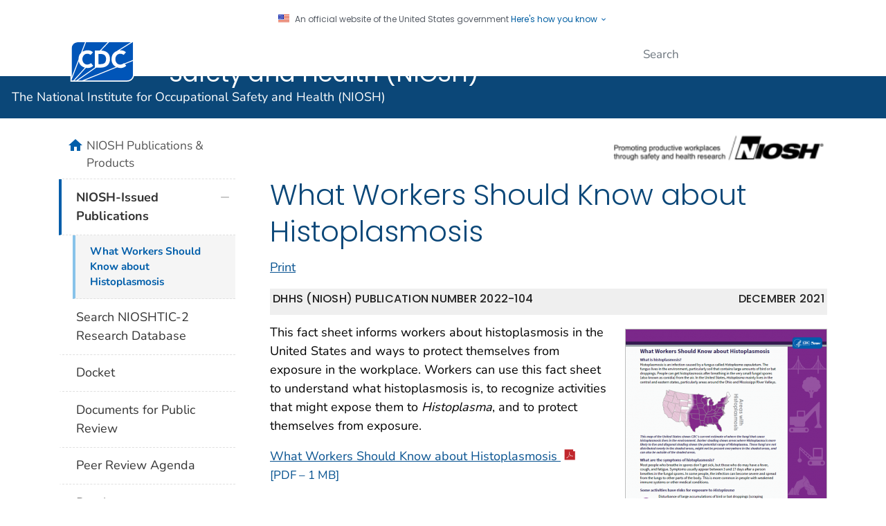

--- FILE ---
content_type: text/html
request_url: https://www.cdc.gov/niosh/docs/2022-104/default.html
body_size: 60488
content:

<!DOCTYPE html>
<html lang="en-us" class="cdc-2022 theme-brown cdc-page-type-content" >
<head>
	
<!-- Global / universal meta tags -->
<meta charset="utf-8" />
<meta http-equiv="X-UA-Compatible" content="IE=Edge" />
<meta content="width=device-width, initial-scale=1, shrink-to-fit=no" name="viewport" />
<meta name="mobile-web-app-capable" content="yes" />
<meta name="apple-mobile-web-app-capable" content="yes" />
<meta name="theme-color" content="#075290">

<link rel="shortcut icon" href="/TemplatePackage/4.0/assets/imgs/favicon.ico?_=202112">
<link rel="icon" type="image/png" sizes="32x32" href="/TemplatePackage/4.0/assets/imgs/favicon-32x32.png">
<link rel="apple-touch-icon" sizes="60x60" href="/TemplatePackage/4.0/assets/imgs/apple-touch-icon-60x60.png">
<link rel="apple-touch-icon" sizes="180x180" href="/TemplatePackage/4.0/assets/imgs/apple-touch-icon-180x180.png">

<link rel="stylesheet prefetch" href="/TemplatePackage/contrib/libs/bootstrap/latest/css/bootstrap.min.css?_=40666" />
<link rel="stylesheet prefetch" href="/TemplatePackage/4.0/assets/css/app.min.css?_=40666" />
<link rel="stylesheet" media="print" href="/TemplatePackage/4.0/assets/css/print.min.css?_=40666" />
<link rel="manifest" href="/TemplatePackage/4.0/assets/json/manifest.json">

<!-- @prismcss@ -->
<script src="https://www.cdc.gov/JScript/dmat/cdc-dmat.min.js?account=cdcgov" async></script>
	<title>What Workers Should Know about Histoplasmosis | NIOSH | CDC</title>
		<meta name="description" content="Workers can use this fact sheet to understand what histoplasmosis is, to recognize activities that might expose them to Histoplasma, and to protect themselves from exposure"/>						<meta name="robots" content="index, archive" />
		
		<meta property="cdc:template_version" content="4.0"/>	<meta property="cdc:first_published" content="December 15, 2021"/>
	<meta property="cdc:last_updated" content="December 13, 2021"/>
	<meta property="cdc:last_reviewed" content="December 13, 2021"/>
	<meta property="cdc:content_source" content="NATIONAL INSTITUTE FOR OCCUPATIONAL SAFETY AND HEALTH"/>
	<meta property="cdc:maintained_by" content="NATIONAL INSTITUTE FOR OCCUPATIONAL SAFETY AND HEALTH"/>
	<meta property="cdc:content_id" content="567469" />
	<meta property="cdc:build" content="2682" />
	<meta property="cdc:version" content="4.23.5" />
	<meta property="cdc:page_type" content="cdc_page" />
	<meta property="cdc:page_origin" content="wcms"/>
				<link rel="canonical" href="https://www.cdc.gov/niosh/docs/2022-104/default.html"/>
	<meta property="cdc:wcms_build" content="4.23.5 - b.2682" />
		<link rel="stylesheet" type="text/css" href="/niosh/wcms-inc/local.css?v=4390"/>
		<meta name="citation_doi" content="10.26616/NIOSHPUB2022104">
<meta name="citation_title" content="What Workers Should Know about Histoplasmosis">
<script type="text/javascript">var doi_querystring = "id=10.26616/NIOSHPUB2022104";</script>
<script type="text/javascript">
document.addEventListener( 'DOMContentLoaded', function () {
	$(
		function() {
			$('a[href]').attr('href', function(index, href) {
			
				console.log(href.indexOf('.pdf'));
			
				if ( href.indexOf('.pdf') > 0 ){
			
					if (href.charAt(href.length - 1) === '?') //Very unlikely
						return href + doi_querystring;
					else if (href.indexOf('?') > 0)
						return href + '&' + doi_querystring;
					else
						return href + '?' + doi_querystring;
					}
					else{
						return href;
					}
				}
	
			);
		})

}, false );



</script>

		<!-- CSS Added Dynamically Here -->		<meta name="DC.date" content="2022-12-22T04:23:39Z" />
				<meta name="cdc:last_published" content="2024-02-10T12:51:32Z" />
				
</head>
<body class="no-js cdc-page">
	<div id="skipmenu">
		<a class="skippy sr-only-focusable" href="#content">Skip directly to site content</a>
		<a class="skippy sr-only-focusable" href="#headerSearch">Skip directly to search</a>
	</div>
					<div class="header-language-bar container text-right pt-1 pb-1 fs0875">
											<a href="/spanish/"><span lang="es-us">Español</span></a><span class="link-divider"> | </span>
						<a href="https://wwwn.cdc.gov/pubs/other-languages/">Other Languages</a>
										</div>
						<script src="/TemplatePackage/5.0/js/modules/banner.js"></script>

	<header id="page_banner" role="banner" aria-label="Banner">			<div class="container-fluid header-wrapper">
				<div class="container">
					<div class="row py-2">
						<div class="col cdc-logo">
															<a href="https://www.cdc.gov">
	<span class="sr-only">Centers for Disease Control and Prevention. CDC twenty four seven. Saving Lives, Protecting People</span>
	<svg xmlns="http://www.w3.org/2000/svg" class="d-none d-lg-block logo-large masthead-subpage" width="470" height="43" viewBox="0 0 470 43" role="img" aria-labelledby="logoID">
		<title id="logoID">Centers for Disease Control and Prevention. CDC twenty four seven. Saving Lives, Protecting People</title>
		<g fill="none" transform="translate(.901 .774)">
			<polygon fill="#105EAB" points="0 .024 69.227 .024 69.227 41.749 0 41.749"/>
			<path fill="#FFF" d="M28.4192657,41.7396544 L69.2107991,0.413153348 L69.2107991,3.90798505e-14 L69.0067603,3.90798505e-14 L27.8081641,41.7396544 L28.4192657,41.7396544 Z M2.69818575,41.7396544 L5.45524838,3.90798505e-14 L5.02077754,3.90798505e-14 L2.2637149,41.7396544 L2.69818575,41.7396544 Z M4.90403888,41.7396544 L10.8597408,3.90798505e-14 L10.4191793,3.90798505e-14 L4.46652268,41.7396544 L4.90403888,41.7396544 Z M7.26419006,41.7396544 L16.5809503,3.90798505e-14 L16.1393737,3.90798505e-14 L6.81855292,41.7396544 L7.26419006,41.7396544 Z M9.85680346,41.7396544 L23.1538445,3.90798505e-14 L22.705162,3.90798505e-14 L9.40406048,41.7396544 L9.85680346,41.7396544 Z M12.3012095,41.7396544 L29.3846436,3.90798505e-14 L28.9146436,3.90798505e-14 L11.8301944,41.7396544 L12.3012095,41.7396544 Z M15.1130886,41.7396544 L36.4813391,3.90798505e-14 L36.0032181,3.90798505e-14 L14.6238013,41.7396544 L15.1130886,41.7396544 Z M47.1573434,3.90798505e-14 L46.6386177,3.90798505e-14 L18.9746004,41.7396544 L19.492311,41.7396544 L47.1573434,3.90798505e-14 Z M57.0222678,3.90798505e-14 L56.4761339,3.90798505e-14 L22.8452484,41.7396544 L23.3995032,41.7396544 L57.0222678,3.90798505e-14 Z M69.2107991,15.7942333 L69.2107991,15.2460691 L35.8631317,41.7396544 L36.5503672,41.7396544 L69.2107991,15.7942333 Z M69.2107991,27.2752268 L69.2107991,26.7656371 L45.2529806,41.7396544 L46.0731965,41.7396544 L69.2107991,27.2752268 Z M69.2107991,38.1095896 L69.2107991,37.6263931 L60.3955076,41.7396544 L61.4187473,41.7396544 L69.2107991,38.1095896 Z"/>
			<path fill="#FFF" d="M20.6637581,25.0947516 C19.8069978,25.9149676 17.6539309,26.8001512 16.0733909,26.7839093 C11.4749028,26.7798488 9.32589633,22.8716415 9.2863067,16.9017279 C9.31777538,11.2505616 11.6363067,7.6550108 15.6196328,7.64790497 C18.4680562,7.65298056 19.8526782,9.30356371 20.6089417,10.2882289 L21.4423542,11.399784 L21.4423542,6.26226782 L21.1763931,6.13943844 C19.534946,5.37606911 17.449892,5.0187473 15.5495896,5.01468683 C8.39909287,5.03092873 2.94079914,10.1562635 2.93064795,17.3930454 C2.94079914,24.815594 8.09963283,29.4749892 15.4876674,29.4871706 L15.5252268,29.4871706 C19.1938661,29.4871706 21.0748812,28.3806911 22.0676674,27.6203672 L22.3620518,27.397041 L21.1378186,24.6491145 L20.6637581,25.0947516 L20.6637581,25.0947516 Z M40.7011879,7.68343413 C38.3075378,5.92829374 35.3109071,5.40956803 32.754838,5.40956803 L24.0207559,5.40956803 L24.0207559,29.0669114 L33.3233045,29.0669114 C37.8344924,29.0567603 44.8063283,26.1941253 44.8175232,17.1727646 C44.8256156,12.450432 43.1019438,9.43958963 40.7011879,7.68343413 Z M29.7653132,26.3210151 L29.7653132,8.08034557 C33.9902376,8.19302376 38.4851836,8.70768898 38.565378,17.2681857 C38.497365,25.5830238 33.8978618,26.2073218 29.7653132,26.3210151 Z M64.7412311,24.6511447 L64.2671706,25.0957667 C63.4093952,25.918013 61.2634341,26.8001512 59.6839093,26.7839093 C55.084406,26.7839093 52.9333693,22.8716415 52.8947948,16.9037581 C52.9262635,11.2505616 55.2478402,7.65602592 59.2362419,7.64892009 C62.0806048,7.65196544 63.4682721,9.30457883 64.2093089,10.2892441 L65.0467819,11.4139957 L65.0467819,6.26531317 L64.7818359,6.14045356 C63.1485097,5.37403888 61.0644708,5.02077754 59.1560475,5.01671706 C52.007581,5.03194384 46.5634989,10.1572786 46.5513175,17.3950756 C46.5634989,24.8186393 51.7091361,29.4749892 59.1012311,29.4892009 L59.1590929,29.4892009 C62.8145356,29.4892009 64.6884449,28.3817063 65.6822462,27.6234125 L65.9766307,27.3980562 L64.7412311,24.6511447 L64.7412311,24.6511447 Z"/>
			<path fill="#0033A0" d="M70.4583801,40.5814039 L71.2928078,40.5814039 L71.2928078,40.7052484 L70.9436069,40.7052484 L70.9436069,41.6015983 L70.8116415,41.6015983 L70.8116415,40.7052484 L70.4583801,40.7052484 L70.4583801,40.5814039 Z M72.2632613,41.6005832 L72.2632613,40.9884665 L72.2632613,40.7387473 L71.9729374,41.6005832 L71.8369114,41.6005832 L71.5496328,40.7387473 L71.5465875,40.7387473 C71.5465875,40.8351836 71.5496328,40.967149 71.5496328,40.9884665 L71.5496328,41.6005832 L71.4136069,41.6005832 L71.4136069,40.5814039 L71.6074946,40.5814039 L71.9049244,41.44527 L71.9089849,41.44527 L72.1942333,40.5814039 L72.3931965,40.5814039 L72.3931965,41.6005832 L72.2632613,41.6005832 L72.2632613,41.6005832 Z"/>
			<path fill="#000" d="M76.2953132 13.4259611C76.4020298 12.1925697 76.8494254 11.0131042 77.5875594 10.0192225 78.3032181 9.03658747 79.1934773 8.27321814 80.3243197 7.78596112 81.3855147 7.25885933 82.5553157 6.98735424 83.7401944 6.99306237 84.3675378 6.99306237 85.0151836 7.0987257 85.6547084 7.22663067 86.2733229 7.39321565 86.8710022 7.62956291 87.4362419 7.93112311 88.0077538 8.26712743 88.5457667 8.64576674 89.0066307 9.17362851 89.5314471 9.65682505 89.9253132 10.2151404 90.3090281 10.9287689L88.7254428 10.9287689C88.3191644 10.3821739 87.8260484 9.90586084 87.2657019 9.5187689 86.7495568 9.15318043 86.181092 8.86775018 85.5795896 8.67215983 84.9938819 8.52158653 84.3916416 8.44485717 83.7868898 8.4437581 83.01946 8.4437581 82.2520302 8.58892009 81.4927214 8.84473002 80.7774435 9.13937656 80.1236205 9.56527391 79.5650108 10.100432 78.985378 10.6008855 78.5052268 11.288121 78.1885097 12.032203 77.836486 12.7967013 77.6526694 13.6278572 77.6494816 14.4695032 77.6647084 15.6186177 77.9885313 16.6956587 78.5600432 17.5798272 79.1315551 18.5015551 79.8786825 19.2009719 80.8014255 19.7542117 81.7241685 20.2262419 82.7210151 20.5328078 83.787905 20.5419438 84.3675378 20.5317927 84.9705184 20.3937365 85.5856803 20.1805616 86.2046444 20.0100437 86.7885449 19.7313248 87.3103672 19.3573002 87.8782267 18.9384023 88.3731359 18.4287453 88.7751836 17.8488337L90.3567387 17.8488337C89.8828953 18.70441 89.2721761 19.4766389 88.5488121 20.1348812 87.8660304 20.6817333 87.1027748 21.1196893 86.2861123 21.4332181 85.4821382 21.688013 84.6243629 21.8778402 83.787905 21.8778402 82.8326782 21.8778402 81.8693305 21.6849676 80.967905 21.312419 80.0817063 20.9561123 79.2533693 20.4901728 78.5478618 19.7795896 77.8413391 19.1522462 77.2657667 18.347257 76.8515983 17.4488769 76.4223478 16.491093 76.2045667 15.4520449 76.2130886 14.4025054 76.2141037 14.0289417 76.2415119 13.7264363 76.2953132 13.4259611L76.2953132 13.4259611zM91.6956305 16.2510367C91.7251188 15.3709287 91.8844924 14.6034989 92.2276026 13.9497624 92.5240173 13.2462851 92.957473 12.6768035 93.4711231 12.1824406 93.9825887 11.7057091 94.5860682 11.3385089 95.2445356 11.1033693 95.87257 10.8558755 96.5399403 10.7231579 97.2148812 10.7115335 98.1437149 10.7115335 98.9984449 10.9439957 99.879568 11.3409071 100.736588 11.8231533 101.455812 12.5168655 101.968683 13.3559179 102.500605 14.237041 102.781793 15.3059611 102.781793 16.5139525L102.781793 16.7900648 93.1676026 16.7900648C93.1909503 17.5849028 93.4467603 18.2416847 93.8822462 18.8142117 94.3157019 19.3826782 94.8060043 19.7755292 95.4140605 20.0770194 96.0231317 20.3490713 96.6179914 20.500324 97.1986393 20.500324 97.6960475 20.500324 98.1995464 20.3632829 98.7487257 20.1490929 99.2826782 19.9511447 99.7130886 19.6912743 100.122181 19.3400432 100.533305 18.987797 100.850022 18.5847948 101.01041 18.1300216L102.471166 18.1300216C102.220648 18.910303 101.775989 19.6141422 101.17892 20.175486 100.634013 20.7332378 99.9798173 21.1724784 99.2573002 21.4657019 98.5599136 21.6981641 97.8066955 21.8768251 97.0991577 21.8768251 96.1685512 21.828657 95.2614233 21.5674931 94.4476674 21.1134557 93.6020734 20.6282289 92.97473 19.9663715 92.4377322 19.1441253 91.9470178 18.2590989 91.6915253 17.2629928 91.6956305 16.2510367L91.6956305 16.2510367zM101.378898 15.5465443C101.256549 14.9213921 100.998759 14.3306241 100.62365 13.8157667 100.237905 13.2594816 99.7191793 12.8706911 99.1334557 12.5428078 98.5471261 12.2446118 97.8969771 12.0937466 97.2392441 12.1032613 96.341879 12.1032613 95.5866307 12.2930886 94.9704536 12.7407559 94.3563067 13.1874082 93.9533045 13.6401512 93.6376026 14.2065875 93.3787473 14.7435853 93.1909503 15.1719654 93.1706479 15.5455292L101.378898 15.5455292 101.378898 15.5465443 101.378898 15.5465443zM104.633369 21.6555292L104.633369 10.9500864 106.00581 10.9500864 106.00581 12.5661555C106.34689 11.9946436 106.806739 11.5226134 107.414795 11.2282289 108.035032 10.9338445 108.707041 10.7470626 109.367883 10.7470626 109.974924 10.7470626 110.553542 10.8658315 111.105767 11.0688553 111.656976 11.3104536 112.177732 11.6007775 112.58987 12.023067 113.048704 12.4433261 113.389784 12.9184017 113.674017 13.5650324 113.930574 14.2106427 114.064158 14.8985309 114.067883 15.5932397L114.067883 21.6555292 112.645702 21.6555292 112.645702 15.5932397C112.645702 14.8684449 112.49851 14.2431317 112.176717 13.7203456 111.853519 13.2419698 111.43027 12.8395028 110.936242 12.5407775 110.431503 12.2808559 109.871661 12.146118 109.303931 12.1479266 108.724298 12.1479266 108.186285 12.2809071 107.722376 12.5184449 107.227859 12.7773305 106.812037 13.1644028 106.518445 13.6391361 106.210538 14.1901187 106.04645 14.8098123 106.041339 15.4409719L106.041339 21.6534989 104.633369 21.6534989 104.633369 21.6555292zM117.165011 21.6555292L117.165011 12.2819222 114.906371 12.2819222 114.906371 10.9500864 117.165011 10.9500864 117.165011 7.21850972 118.597343 7.21850972 118.597343 10.9500864 121.062052 10.9500864 121.062052 12.2819222 118.597343 12.2819222 118.597343 21.6555292 117.165011 21.6555292zM121.38892 16.2510367C121.418359 15.3709287 121.580778 14.6034989 121.928963 13.9497624 122.217257 13.2462851 122.649698 12.6768035 123.164363 12.1824406 123.677108 11.7074 124.280222 11.3404222 124.937775 11.1033693 125.578111 10.8556606 126.257168 10.7230107 126.94365 10.7115335 127.83594 10.7115335 128.6927 10.9439957 129.572808 11.3409071 130.433305 11.8188298 131.153853 12.5134821 131.662937 13.3559179 132.19486 14.237041 132.493305 15.3059611 132.493305 16.5139525L132.493305 16.7900648 122.860842 16.7900648C122.919719 17.5849028 123.141015 18.2416847 123.575486 18.8142117 124.009957 19.3826782 124.499244 19.7755292 125.1073 20.0770194 125.717387 20.3490713 126.312246 20.500324 126.893909 20.500324 127.390302 20.500324 127.906998 20.3632829 128.466328 20.1490929 128.974903 19.9511447 129.440842 19.6912743 129.824557 19.3400432 130.226544 18.987797 130.544276 18.5847948 130.704665 18.1300216L132.165421 18.1300216C131.914532 18.9103713 131.46953 19.6142016 130.87216 20.175486 130.327812 20.7334382 129.673903 21.1727191 128.951555 21.4657019 128.262289 21.6981641 127.523283 21.8768251 126.793413 21.8768251 125.862806 21.828657 124.955678 21.5674931 124.141922 21.1134557 123.303434 20.6282289 122.668985 19.9663715 122.152289 19.1441253 121.644327 18.2651187 121.38076 17.2662274 121.38892 16.2510367L121.38892 16.2510367zM131.071123 15.5465443C130.972657 14.9009287 130.70162 14.3558099 130.31486 13.8157667 129.931145 13.2594816 129.440842 12.8706911 128.86933 12.5428078 128.272868 12.2485848 127.615818 12.0980545 126.950756 12.1032613 126.034104 12.1032613 125.276825 12.2930886 124.661663 12.7407559 124.069849 13.1874082 123.644514 13.6401512 123.328812 14.2065875 123.076048 14.7435853 122.917689 15.1719654 122.861857 15.5455292L131.071123 15.5455292 131.071123 15.5465443 131.071123 15.5465443zM134.337775 21.6555292L134.337775 10.9450108 135.684838 10.9450108 135.684838 12.5153996C136.281728 11.3368467 137.310043 10.7135637 138.812419 10.7135637L138.812419 12.1479266C138.460173 12.1479266 138.0927 12.2433477 137.738423 12.3885097 137.384147 12.4950972 137.06946 12.7214687 136.731425 12.98946 136.443654 13.2569673 136.20338 13.571383 136.020842 13.9193089 135.843197 14.2603888 135.775184 14.638013 135.775184 15.0562419L135.775184 21.6534989 134.337775 21.6534989 134.337775 21.6555292 134.337775 21.6555292zM139.692527 14.0837581C139.671309 13.9375772 139.662818 13.7898306 139.667149 13.6421814 139.667149 13.0483369 139.808251 12.4920518 140.153391 12.1012311 140.435594 11.6464579 140.822354 11.3297408 141.314687 11.0790065 141.737772 10.865475 142.204107 10.7515823 142.677991 10.7460475 143.028207 10.7460475 143.376393 10.7978186 143.722549 10.9439957 144.068704 11.0353564 144.403693 11.2302592 144.699093 11.4637365 144.983326 11.7114255 145.216803 12.0088553 145.396479 12.3671922 145.57514 12.7275594 145.709136 13.1498488 145.734514 13.6360907L144.236199 13.6360907C144.214881 13.0879266 144.047387 12.7174082 143.771274 12.4788553 143.447451 12.2534989 143.069827 12.1052916 142.679006 12.1052916 142.295292 12.1052916 141.912592 12.262635 141.574557 12.4788553 141.261901 12.7559827 141.092376 13.1193952 141.062937 13.6360907 141.066998 13.638121 141.091361 13.6787257 141.136026 13.8309935 141.145162 14.0137149 141.147192 14.0695464 141.157343 14.1304536 141.287279 14.4705184 141.606026 14.7811447 142.174492 15.0044708 142.743974 15.236933 143.317516 15.492743 143.896134 15.7008423 144.474752 15.937365 144.980281 16.2439309 145.363996 16.6773866 145.748726 17.082419 145.947689 17.6579914 145.947689 18.4396328 145.947689 18.6152484 145.935508 18.7939093 145.935508 19.0121598 145.847192 19.7105616 145.621836 20.2201512 145.278726 20.6566523 144.9346 21.0961987 144.508251 21.3773866 144.016933 21.5844708 143.550994 21.7529806 143.061706 21.8768251 142.62419 21.8768251 142.018097 21.8753402 141.42277 21.7165396 140.896458 21.4159611 140.389401 21.1309681 139.975539 20.705473 139.704708 20.1907127 139.412354 19.7207127 139.271253 19.1390497 139.271253 18.5208423L140.749266 18.4629806C140.758402 19.0700216 140.947214 19.5826566 141.330929 19.9521598 141.720734 20.3480562 142.191749 20.5419438 142.677991 20.5439741 143.220065 20.5399136 143.632203 20.3307991 144.014903 19.9541901 144.363089 19.6151404 144.537689 19.1867603 144.537689 18.697473 144.537689 18.24473 144.399633 17.8488337 144.092052 17.492527 143.828121 17.1433261 143.375378 16.8905616 142.774428 16.7382937 141.947106 16.5291793 141.276112 16.2490065 140.70054 15.8531102 140.125983 15.4643197 139.799114 14.8582937 139.692527 14.0837581L139.692527 14.0837581zM153.502203 21.6555292L153.502203 12.2890281 151.888164 12.2890281 151.888164 11.0028726 153.502203 11.0028726C153.502203 8.51177106 154.878704 7.26723542 157.634752 7.26723542L157.634752 8.60617711C156.80743 8.60617711 156.134406 8.74423326 155.675572 9.05282937 155.152786 9.40913607 154.943672 9.9836933 154.922354 10.8759827 154.955853 10.9409503 154.956868 10.9429806 154.956868 11.0018575L157.633737 11.0018575 157.633737 12.288013 154.956868 12.288013 154.956868 21.654514 153.502203 21.654514 153.502203 21.6555292zM157.895637 16.1180562C157.903508 15.4151915 158.060959 14.72206 158.357516 14.0847732 158.611296 13.4452484 159.013283 12.8717063 159.561447 12.3732829 160.082348 11.8675216 160.690813 11.4606176 161.357192 11.1723974 162.084457 10.8948986 162.855708 10.7504825 163.634104 10.7460475 164.41879 10.7460475 165.22581 10.9439957 166.059222 11.4018143 166.85 11.8707991 167.550432 12.4788553 168.102657 13.24527 168.654881 14.0116847 168.957387 14.8653996 169.038596 15.8074298 169.038596 15.8703672 169.041641 15.9383801 169.050778 16.0023326 169.058898 16.1150108 169.063974 16.167797 169.063974 16.2226134 169.063974 17.014406 168.930994 17.7422462 168.602095 18.4173002 168.34142 19.0974083 167.933389 19.7113609 167.4073 20.2150756 166.851015 20.7327862 166.272397 21.141879 165.578056 21.4382937 164.929395 21.6910583 164.176177 21.8798704 163.438186 21.8798704 162.520279 21.8788945 161.618046 21.6418879 160.818164 21.1916199 159.945162 20.7206048 159.254881 20.0932613 158.723974 19.1857451 158.193067 18.3228942 157.895637 17.2915335 157.895637 16.1180562L157.895637 16.1180562zM159.317819 16.1982505C159.317819 17.0763283 159.506631 17.817365 159.884255 18.4213607 160.261879 19.0558099 160.750151 19.5826566 161.410994 19.9389633 162.0517 20.2956741 162.764923 20.5025262 163.497063 20.5439741 164.145724 20.5439741 164.738553 20.3521166 165.377063 20.0069762 166.024708 19.6811231 166.526177 19.1867603 166.947451 18.5249028 167.368726 17.8508639 167.57987 17.0834341 167.57987 16.1982505 167.57987 15.68054 167.435724 15.1729806 167.235745 14.6968898 167.040842 14.2096328 166.720065 13.7619654 166.341425 13.3762203 165.962786 12.9904752 165.506998 12.6778186 165.032937 12.4788553 164.554988 12.2430496 164.030934 12.115502 163.498078 12.1052916 162.78814 12.1216381 162.094029 12.3183088 161.481037 12.6768035 160.855484 13.0247819 160.326023 13.5225036 159.940086 14.125378 159.545962 14.7459521 159.330643 15.4632118 159.317819 16.1982505L159.317819 16.1982505zM170.938898 21.6555292L170.938898 10.9450108 172.284946 10.9450108 172.284946 12.5153996C172.882851 11.3368467 173.94365 10.7135637 175.413542 10.7135637L175.413542 12.1479266C175.092765 12.1479266 174.712095 12.2433477 174.339546 12.3885097 173.986285 12.4971274 173.669568 12.7214687 173.372138 12.98946 173.061677 13.2456581 172.806171 13.5619335 172.62095 13.9193089 172.443305 14.2603888 172.387473 14.638013 172.387473 15.0562419L172.387473 21.6534989 170.939914 21.6534989 170.939914 21.6555292 170.938898 21.6555292zM182.031102 21.6555292L182.031102 7.21850972 185.974838 7.21850972C187.325961 7.21850972 188.519741 7.42863931 189.532829 7.81133909 190.594644 8.19099352 191.430086 8.68738661 192.165032 9.41015119 192.837041 10.0679482 193.33851 10.8516199 193.710043 11.7124406 194.06432 12.6108207 194.227754 13.5711231 194.227754 14.5760907 194.214557 15.6196328 193.996307 16.6225702 193.573002 17.4762851 193.165959 18.3435115 192.595147 19.1238974 191.891965 19.774514 191.193564 20.3521166 190.379438 20.8485097 189.487149 21.1449244 188.60489 21.4820193 187.66846 21.6550628 186.723996 21.6555292L182.031102 21.6555292 182.031102 21.6555292zM183.504039 8.50161987L183.504039 20.3155724 185.697711 20.3155724C187.724903 20.3155724 189.343002 19.817149 190.641339 18.902527 191.958963 17.9503456 192.651274 16.5149676 192.755832 14.5760907 192.755832 13.7619654 192.636048 12.9996112 192.353844 12.2809071 192.091944 11.5256587 191.661533 10.9186177 191.103218 10.3379698 190.49524 9.74301521 189.760579 9.2932652 188.954212 9.02237581 188.122829 8.64272138 187.106695 8.49958963 185.974838 8.49958963L183.504039 8.50161987 183.504039 8.50161987zM196.318898 9.70352052L196.318898 7.21850972 197.727883 7.21850972 197.727883 9.70352052 196.318898 9.70352052zM196.318898 21.6555292L196.318898 10.9500864 197.727883 10.9500864 197.727883 21.6555292 196.318898 21.6555292zM199.849482 14.0837581L199.849482 13.6421814C199.849482 13.0483369 200.00987 12.4920518 200.293089 12.1012311 200.616911 11.6464579 201.000626 11.3297408 201.4554 11.0790065 201.942657 10.8658315 202.35987 10.7460475 202.817689 10.7460475 203.167905 10.7460475 203.517106 10.7978186 203.864276 10.9439957 204.246976 11.0353564 204.575875 11.2302592 204.840821 11.4637365 205.167689 11.7114255 205.398121 12.0088553 205.599114 12.3671922 205.77879 12.7275594 205.849849 13.1498488 205.874212 13.6360907L204.439849 13.6360907C204.40635 13.0879266 204.243931 12.7174082 203.910972 12.4788553 203.602886 12.2298384 203.216798 12.0975473 202.820734 12.1052916 202.438035 12.1052916 202.089849 12.262635 201.767041 12.4788553 201.403629 12.7559827 201.233089 13.1193952 201.20365 13.6360907 201.207711 13.638121 201.232073 13.6787257 201.276739 13.8309935 201.320389 14.0137149 201.349827 14.0695464 201.362009 14.1304536 201.429006 14.4705184 201.767041 14.7811447 202.328402 15.0044708 202.918186 15.236933 203.479546 15.492743 204.06933 15.7008423 204.630691 15.937365 205.142311 16.2439309 205.546328 16.6773866 205.950346 17.082419 206.153369 17.6579914 206.153369 18.4396328 206.153369 18.6152484 206.134082 18.7939093 206.095508 19.0121598 205.991965 19.7105616 205.780821 20.2201512 205.422484 20.6566523 205.079374 21.0961987 204.650994 21.3773866 204.203326 21.5844708 203.693737 21.7529806 203.258251 21.8768251 202.766933 21.8768251 202.150756 21.8768251 201.560972 21.6869978 201.040216 21.4159611 200.546435 21.1146946 200.137107 20.6931424 199.850497 20.1907127 199.601793 19.7207127 199.464752 19.1390497 199.464752 18.5208423L200.893024 18.4629806C200.917387 19.0700216 201.129546 19.5826566 201.528488 19.9521598 201.928445 20.3480562 202.335508 20.5419438 202.880626 20.5439741 203.365853 20.5399136 203.812505 20.3307991 204.159676 19.9541901 204.501467 19.6265302 204.690654 19.1708622 204.681447 18.697473 204.681447 18.24473 204.554557 17.8488337 204.246976 17.492527 203.98203 17.1433261 203.521166 16.8905616 202.920216 16.7382937 202.148726 16.5291793 201.420886 16.2490065 200.844298 15.8531102 200.266695 15.4602592 199.949978 14.8582937 199.849482 14.0837581L199.849482 14.0837581zM207.367393 16.2510367C207.395875 15.3709287 207.555248 14.6034989 207.904449 13.9497624 208.195788 13.2462851 208.628229 12.6768035 209.142894 12.1824406 209.654303 11.7061456 210.257358 11.3389941 210.915292 11.1033693 211.545614 10.8540381 212.215984 10.7212712 212.893758 10.7115335 213.815486 10.7115335 214.672246 10.9439957 215.553369 11.3409071 216.41029 11.8229265 217.129236 12.5167077 217.641469 13.3559179 218.175421 14.237041 218.442397 15.3059611 218.442397 16.5139525L218.442397 16.7900648 208.840389 16.7900648C208.85309 17.5243726 209.103879 18.2347032 209.555032 18.8142117 209.988488 19.3826782 210.47879 19.7755292 211.087862 20.0770194 211.695918 20.3490713 212.291793 20.500324 212.871425 20.500324 213.369849 20.500324 213.871317 20.3632829 214.428618 20.1490929 214.928797 19.9639565 215.391357 19.6898595 215.793952 19.3400432 216.206091 18.987797 216.520778 18.5847948 216.682181 18.1300216L218.143952 18.1300216C217.892667 18.9099441 217.448122 19.6136031 216.851706 20.175486 216.306446 20.7332859 215.65191 21.1725232 214.929071 21.4657019 214.222549 21.6981641 213.479482 21.8768251 212.770929 21.8768251 211.839982 21.8287749 210.932498 21.5676084 210.118423 21.1134557 209.272829 20.6282289 208.646501 19.9663715 208.109503 19.1441253 207.618449 18.2592342 207.362933 17.2630378 207.367393 16.2510367L207.367393 16.2510367zM217.049654 15.5465443C216.921951 14.9230748 216.664641 14.3334044 216.294406 13.8157667 215.907646 13.2594816 215.389935 12.8706911 214.812333 12.5428078 214.222045 12.2475253 213.569993 12.0968645 212.91 12.1032613 212.01365 12.1032613 211.255356 12.2930886 210.64121 12.7407559 210.027063 13.1874082 209.61594 13.6401512 209.308359 14.2065875 209.053564 14.7435853 208.85054 15.1719654 208.841404 15.5455292L217.049654 15.5455292 217.049654 15.5465443 217.049654 15.5465443zM219.78946 16.3525486C219.799094 15.5500731 219.959922 14.7566064 220.263521 14.0137149 220.563488 13.3397174 221.001664 12.7362317 221.549676 12.2423326 222.07581 11.7246303 222.716342 11.3379461 223.419525 11.1135205 224.072864 10.8489435 224.771279 10.7134661 225.476156 10.714572 227.435335 10.7460475 228.798639 11.5175378 229.654384 13.0483369L229.654384 10.9500864 231.077581 10.9500864 231.077581 21.6555292 229.654384 21.6555292 229.654384 19.5968683C229.259545 20.3280129 228.654057 20.9235987 227.916501 21.3063283 227.161253 21.688013 226.319719 21.8829158 225.34622 21.8829158 224.601123 21.8585529 223.927084 21.688013 223.251015 21.4504752 222.596818 21.1924287 221.994648 20.8182647 221.473542 20.3460259 220.957463 19.843481 220.527116 19.2598555 220.199568 18.6182937 219.9232 17.8951079 219.78412 17.1267248 219.78946 16.3525486L219.78946 16.3525486zM221.250216 16.0368467C221.250216 16.902743 221.441058 17.6793089 221.828834 18.3655292 222.212549 19.0121598 222.699806 19.56946 223.348467 19.9217063 223.997127 20.2759827 224.633607 20.4850972 225.347235 20.5053996 226.15121 20.5053996 226.88311 20.287149 227.558164 19.8922678 228.236263 19.4994168 228.734687 19.0091145 229.10419 18.3492873 229.472678 17.7138229 229.656415 17.082419 229.656415 16.3495032 229.656415 15.5983153 229.479784 14.9283369 229.126523 14.2908423 228.772246 13.6371058 228.240324 13.1447732 227.646479 12.7641037 227.000864 12.382419 226.320734 12.1469114 225.553305 12.1052916 224.742225 12.1052916 224.009309 12.3255724 223.325119 12.7427862 222.662246 13.1589849 222.146566 13.6401512 221.788229 14.2786609 221.428877 14.8877322 221.250216 15.4998488 221.250216 16.0368467L221.250216 16.0368467zM233.170756 14.0837581C233.149495 13.9375857 233.141342 13.7898055 233.146393 13.6421814 233.146393 13.0483369 233.287495 12.4920518 233.610302 12.1012311 233.914838 11.6464579 234.303629 11.3297408 234.761447 11.0790065 235.222311 10.8658315 235.698402 10.7460475 236.095313 10.7460475 236.472937 10.7460475 236.853607 10.7978186 237.200778 10.9439957 237.545918 11.0353564 237.852484 11.2302592 238.179352 11.4637365 238.441253 11.7114255 238.694017 12.0088553 238.875724 12.3671922 239.054384 12.7275594 239.158942 13.1498488 239.159957 13.6360907L237.716458 13.6360907C237.682959 13.0879266 237.527646 12.7174082 237.239352 12.4788553 236.907803 12.237377 236.508523 12.1066517 236.098359 12.1052916 235.714644 12.1052916 235.365443 12.262635 235.055832 12.4788553 234.74216 12.7559827 234.555378 13.1193952 234.543197 13.6360907 234.548272 13.638121 234.555378 13.6787257 234.556393 13.8309935 234.596998 14.0137149 234.625421 14.0695464 234.638618 14.1304536 234.761447 14.4705184 235.0873 14.7811447 235.657797 15.0044708 236.225248 15.236933 236.799806 15.492743 237.379438 15.7008423 237.927265 15.9149109 238.420416 16.2485333 238.822937 16.6773866 239.224924 17.082419 239.428963 17.6579914 239.428963 18.4396328 239.428963 18.6152484 239.409676 18.7939093 239.372117 19.0121598 239.329482 19.7105616 239.10514 20.2201512 238.76 20.6566523 238.391512 21.0961987 237.989525 21.3773866 237.47892 21.5844708 237.032268 21.7529806 236.532829 21.8768251 236.089222 21.8768251 235.487957 21.8728463 234.897843 21.7141307 234.375702 21.4159611 233.830583 21.1175162 233.432657 20.7195896 233.185983 20.1907127 232.876371 19.7207127 232.751512 19.1390497 232.751512 18.5208423L234.171663 18.4629806C234.191965 19.0700216 234.40311 19.5826566 234.802052 19.9521598 235.200994 20.3480562 235.672009 20.5419438 236.15419 20.5439741 236.679006 20.5399136 237.085054 20.3307991 237.447451 19.9541901 237.830151 19.6151404 238.006782 19.1867603 238.006782 18.697473 238.006782 18.24473 237.831166 17.8488337 237.572311 17.492527 237.254579 17.1433261 236.853607 16.8905616 236.253672 16.7382937 235.42838 16.5291793 234.755356 16.2490065 234.169633 15.8531102 233.603197 15.4643197 233.228618 14.8582937 233.170756 14.0837581L233.170756 14.0837581zM240.692786 16.2510367C240.692786 15.3709287 240.892765 14.6034989 241.183089 13.9497624 241.470367 13.2462851 241.903823 12.6768035 242.433715 12.1824406 242.99203 11.7114255 243.581814 11.3378618 244.190886 11.1033693 244.831704 10.85734 245.510463 10.7247486 246.19676 10.7115335 247.09108 10.7115335 247.982354 10.9439957 248.826933 11.3409071 249.707041 11.8027862 250.38311 12.4778402 250.916048 13.3559179 251.448985 14.237041 251.74743 15.3059611 251.74743 16.5139525L251.74743 16.7900648 242.113952 16.7900648C242.199222 17.5849028 242.433715 18.2416847 242.829611 18.8142117 243.234024 19.3499411 243.759215 19.7826148 244.362441 20.0770194 244.970497 20.3490713 245.567387 20.500324 246.147019 20.500324 246.655594 20.500324 247.208834 20.3632829 247.720454 20.1490929 248.229028 19.9511447 248.722376 19.6912743 249.131469 19.3400432 249.518229 18.987797 249.797387 18.5847948 249.957775 18.1300216L251.435788 18.1300216C251.172183 18.9084603 250.722286 19.6106615 250.12527 20.175486 249.553758 20.7581641 248.952808 21.1875594 248.20365 21.4657019 247.5154 21.6981641 246.816998 21.8768251 246.064795 21.8768251 245.128325 21.829168 244.215143 21.5680604 243.395032 21.1134557 242.60933 20.6282289 241.92108 19.9663715 241.446004 19.1441253 240.911037 18.2782289 240.692786 17.3270626 240.692786 16.2510367L240.692786 16.2510367zM250.324233 15.5465443C250.228812 14.9009287 249.955745 14.3558099 249.57 13.8157667 249.18324 13.2594816 248.727451 12.8706911 248.141728 12.5428078 247.551964 12.2541543 246.90413 12.1038261 246.247516 12.1032613 245.29635 12.1032613 244.532981 12.2930886 243.967559 12.7407559 243.364579 13.1874082 242.899654 13.6401512 242.610346 14.2065875 242.330173 14.7435853 242.17486 15.1719654 242.115983 15.5455292L250.324233 15.5455292 250.324233 15.5465443 250.324233 15.5465443zM258.415745 13.4259611C258.547711 12.1052916 258.993348 10.9835853 259.707991 10.0192225 260.46527 9.03658747 261.376847 8.27321814 262.444752 7.78596112 263.508441 7.26482762 264.677152 6.99365601 265.861641 6.99315335 266.539741 6.99315335 267.165054 7.0987257 267.777171 7.22663067 268.406118 7.38939436 269.013644 7.62586267 269.587127 7.93112311 270.174083 8.27339351 270.713646 8.69111966 271.19203 9.17362851 271.700207 9.69254701 272.12852 10.2840431 272.462959 10.9287689L270.845875 10.9287689C270.459598 10.3866541 269.98826 9.91051775 269.450086 9.5187689 268.924475 9.16299602 268.354105 8.87832329 267.753823 8.67215983 267.170304 8.52097167 266.57 8.44422822 265.967214 8.4437581 265.166285 8.4437581 264.402916 8.58892009 263.676091 8.84473002 262.940635 9.13666638 262.265679 9.56242876 261.685443 10.100432 261.10581 10.6008855 260.642916 11.288121 260.307927 12.032203 259.98684 12.8043562 259.824578 13.6332747 259.830821 14.4695032 259.849093 15.6186177 260.108963 16.6956587 260.680475 17.5798272 261.250972 18.5015551 262.00013 19.2009719 262.94419 19.7542117 263.905508 20.2262419 264.862765 20.5328078 265.910367 20.5419438 266.532635 20.5317927 267.153888 20.3937365 267.753823 20.1805616 268.363187 19.9947857 268.940659 19.7171745 269.466328 19.3573002 270.027689 18.9644492 270.485508 18.4436933 270.922009 17.8488337L272.533002 17.8488337C271.975702 18.7695464 271.383888 19.509568 270.670259 20.1348812 270.006803 20.7009232 269.245474 21.1409323 268.423801 21.4332181 267.60257 21.688013 266.780324 21.8778402 265.911382 21.8778402 264.959201 21.8778402 264.039503 21.6849676 263.148229 21.312419 262.203153 20.9561123 261.40933 20.4901728 260.669309 19.7795896 259.962786 19.1522462 259.397365 18.347257 258.97203 17.4488769 258.548726 16.5078618 258.340626 15.4988337 258.340626 14.4025054 258.341641 14.0289417 258.360929 13.7264363 258.415745 13.4259611L258.415745 13.4259611zM273.865853 16.1180562C273.877461 15.4208633 274.016806 14.7317076 274.276976 14.0847732 274.576183 13.4493903 274.982781 12.8703998 275.478877 12.3732829 276.01088 11.8572861 276.637976 11.44945 277.325378 11.1723974 278.051753 10.8917543 278.823586 10.7472291 279.602289 10.7460475 280.386976 10.7460475 281.181814 10.9439957 281.977667 11.4018143 282.792223 11.8586199 283.497227 12.4877538 284.043434 13.24527 284.623067 14.0126998 284.914406 14.8653996 285.005767 15.8074298 285.005767 15.8703672 285.009827 15.9383801 285.015918 16.0023326L285.017948 16.2226134C285.017948 17.014406 284.836242 17.7422462 284.571296 18.4173002 284.258639 19.1055508 283.867819 19.7359395 283.314579 20.2150756 282.805957 20.7274012 282.207611 21.142011 281.549287 21.4382937 280.850886 21.6910583 280.136242 21.8798704 279.399266 21.8798704 278.496825 21.8798704 277.612657 21.6636501 276.755896 21.1916199 275.891206 20.7216764 275.167841 20.0291525 274.660691 19.1857451 274.098315 18.3228942 273.865853 17.2915335 273.865853 16.1180562L273.865853 16.1180562zM275.225097 16.1982505C275.225097 17.0763283 275.428121 17.817365 275.810821 18.4213607 276.182003 19.0519068 276.710978 19.5749336 277.34568 19.9389633 277.988405 20.2987352 278.705312 20.505749 279.440886 20.5439741 280.061123 20.5439741 280.697603 20.3521166 281.333067 20.0069762 281.976099 19.661424 282.514579 19.1495878 282.892289 18.5249028 283.27905 17.8508639 283.501361 17.0834341 283.501361 16.1982505 283.501361 15.68054 283.404924 15.1729806 283.182613 14.6968898 282.961317 14.2096328 282.690281 13.7619654 282.309611 13.3762203 281.932029 12.9883074 281.47822 12.6827728 280.97676 12.4788553 280.479352 12.2463931 279.976868 12.1052916 279.441901 12.1052916 278.702894 12.1195032 278.057279 12.3194816 277.406587 12.6768035 276.778401 13.0252782 276.245418 13.5227065 275.854471 14.125378 275.455529 14.7709935 275.241339 15.4358963 275.225097 16.1982505L275.225097 16.1982505zM286.897948 21.6555292L286.897948 10.9500864 288.247041 10.9500864 288.247041 12.5661555C288.588121 11.9946436 289.059136 11.5226134 289.701706 11.2282289 290.298596 10.9338445 290.946242 10.7470626 291.622311 10.7470626 292.238488 10.7470626 292.792743 10.8658315 293.36933 11.0688553 293.917353 11.2957401 294.420328 11.6189091 294.854449 12.023067 295.314298 12.4433261 295.655378 12.9184017 295.910173 13.5650324 296.191361 14.1761339 296.305054 14.834946 296.305054 15.5932397L296.305054 21.6555292 294.913326 21.6555292 294.913326 15.5932397C294.913326 14.8684449 294.739741 14.2431317 294.410842 13.7203456 294.118488 13.2341037 293.694168 12.8422678 293.178488 12.5407775 292.179311 12.0253148 290.994265 12.0170199 289.98797 12.5184449 289.461123 12.8047084 289.062181 13.1731965 288.784039 13.6391361 288.463472 14.1849665 288.298144 14.8080155 288.305918 15.4409719L288.305918 21.6534989 286.897948 21.6534989 286.897948 21.6555292zM299.391015 21.6555292L299.391015 12.2819222 297.16892 12.2819222 297.16892 10.9500864 299.391015 10.9500864 299.391015 7.21850972 300.828423 7.21850972 300.828423 10.9500864 303.3246 10.9500864 303.3246 12.2819222 300.828423 12.2819222 300.828423 21.6555292 299.391015 21.6555292zM304.633089 21.6555292L304.633089 10.9450108 305.941577 10.9450108 305.941577 12.5153996C306.581102 11.3368467 307.605356 10.7135637 309.072203 10.7135637L309.072203 12.1479266C308.751425 12.1479266 308.414406 12.2433477 308.038812 12.3885097 307.682505 12.4971274 307.364773 12.7214687 307.011512 12.98946 306.713067 13.2473002 306.503952 13.5761987 306.293823 13.9193089 306.129486 14.2758556 306.043965 14.6636463 306.043089 15.0562419L306.043089 21.6534989 304.633089 21.6534989 304.633089 21.6555292 304.633089 21.6555292zM309.322906 16.1180562C309.335119 15.4226998 309.509719 14.7760691 309.762484 14.0847732 310.036566 13.4452484 310.441598 12.8717063 310.972505 12.3732829 311.501035 11.8717639 312.112356 11.465476 312.779417 11.1723974 313.505227 10.912527 314.273672 10.7460475 315.055313 10.7460475 315.83797 10.7460475 316.644989 10.9439957 317.463175 11.4018143 318.293542 11.8707991 318.956415 12.4788553 319.55838 13.24527 320.071015 14.0126998 320.410065 14.8653996 320.453715 15.8074298 320.453715 15.8703672 320.457775 15.9383801 320.465896 16.0023326 320.476048 16.1150108 320.480108 16.167797 320.480108 16.2226134 320.480108 17.014406 320.386717 17.7422462 320.019244 18.4173002 319.754087 19.086116 319.361 19.69678 318.862009 20.2150756 318.302678 20.7327862 317.704773 21.141879 316.997235 21.4382937 316.337408 21.6910583 315.644082 21.8798704 314.907106 21.8798704 313.982549 21.8882671 313.072377 21.6507395 312.269827 21.1916199 311.400886 20.7206048 310.719741 20.0932613 310.131987 19.1857451 309.598502 18.2515994 309.319525 17.1937992 309.322906 16.1180562L309.322906 16.1180562zM310.766436 16.1982505C310.766436 17.0763283 310.911598 17.817365 311.289222 18.4213607 311.666437 19.0454546 312.191917 19.5667505 312.819006 19.9389633 313.504212 20.287149 314.197538 20.5053996 314.949741 20.5439741 315.549676 20.5439741 316.173974 20.3521166 316.844968 20.0069762 317.481725 19.653189 318.01796 19.1431547 318.403175 18.5249028 318.824449 17.8508639 318.985853 17.0834341 318.985853 16.1982505 318.985853 15.68054 318.877235 15.1729806 318.682333 14.6968898 318.473218 14.2096328 318.139244 13.7619654 317.758575 13.3762203 317.394708 12.9994215 316.962779 12.6949356 316.485616 12.4788553 315.96486 12.2463931 315.428877 12.1052916 314.949741 12.1052916 314.228983 12.1220926 313.523819 12.3185339 312.898186 12.6768035 312.286069 13.0452916 311.745011 13.5163067 311.347084 14.125378 310.948143 14.7709935 310.783693 15.4358963 310.766436 16.1982505L310.766436 16.1982505zM322.37635 21.6555292L322.37635 7.21850972 323.848272 7.21850972 323.848272 21.6555292 322.37635 21.6555292zM330.826199 16.3525486C330.839395 15.5485745 331.0546 14.775054 331.360151 14.0137149 331.659625 13.3289616 332.113355 12.7227153 332.685896 12.2423326 333.179244 11.7144708 333.822829 11.339892 334.51514 11.1135205 335.151178 10.8492597 335.83328 10.7136673 336.52203 10.7145743 338.470043 10.7460475 339.946026 11.5175378 340.727667 13.0483369L340.727667 10.9500864 342.173197 10.9500864 342.173197 21.6555292 340.727667 21.6555292 340.727667 19.5968683C340.359179 20.337905 339.76838 20.9063715 339.014147 21.3063283 338.257883 21.688013 337.3727 21.8829158 336.479395 21.8829158 335.743387 21.8478295 335.016866 21.7020463 334.324298 21.4504752 333.687819 21.184514 333.056415 20.8180562 332.569158 20.3460259 331.995616 19.834406 331.573326 19.2740605 331.295184 18.6182937 331.022117 17.9006048 330.826199 17.1687041 330.826199 16.3525486L330.826199 16.3525486zM332.29 16.0368467C332.29 16.902743 332.538704 17.6793089 332.925464 18.3655292 333.310194 19.0121598 333.823844 19.56946 334.444082 19.9217063 335.029806 20.2769978 335.755616 20.4850972 336.48041 20.5053996 337.290475 20.5053996 338.032527 20.287149 338.654795 19.8922678 339.273002 19.4994168 339.830302 19.0091145 340.199806 18.3492873 340.556517 17.7439589 340.739509 17.0520332 340.728683 16.3495032 340.728683 15.5983153 340.576415 14.9283369 340.223153 14.2908423 339.867862 13.6371058 339.333909 13.1447732 338.746156 12.7641037 338.057905 12.382419 337.364579 12.1469114 336.613391 12.1052916 335.774903 12.1052916 335.044017 12.3255724 334.419719 12.7427862 333.795421 13.1589849 333.241166 13.6401512 332.883844 14.2786609 332.525508 14.8877322 332.29 15.4998488 332.29 16.0368467L332.29 16.0368467zM344.563801 21.6555292L344.563801 10.9500864 345.972786 10.9500864 345.972786 12.5661555C346.314182 12.0013511 346.801654 11.53913 347.383801 11.2282289 348.032462 10.9338445 348.674017 10.7470626 349.33486 10.7470626 349.93581 10.7470626 350.521533 10.8658315 351.101166 11.0688553 351.623952 11.3104536 352.161965 11.6007775 352.621814 12.023067 353.004514 12.4433261 353.403456 12.9184017 353.643024 13.5650324 353.865335 14.1761339 354.037905 14.834946 354.037905 15.5932397L354.037905 21.6555292 352.636026 21.6555292 352.636026 15.5932397C352.636026 14.8684449 352.469546 14.2431317 352.177192 13.7203456 351.863887 13.2232307 351.426123 12.8166107 350.907279 12.5407775 350.352009 12.2829374 349.878963 12.1479266 349.235378 12.1479266 348.733909 12.1479266 348.156307 12.2809071 347.634536 12.5184449 347.195117 12.8249297 346.811004 13.2038932 346.498618 13.6391361 346.150432 14.1568467 346.074298 14.7740389 346.074298 15.4409719L346.074298 21.6534989 344.563801 21.6534989 344.563801 21.6555292zM355.819438 15.8074298C355.932117 14.7882505 356.22041 13.9528078 356.808164 13.185378 357.269028 12.4189633 358.007019 11.7987257 358.774449 11.3612095 359.54594 10.9450108 360.394579 10.7470626 361.275702 10.7125486 362.210626 10.7125486 362.980086 10.8993305 363.747516 11.2312743 364.525097 11.5652484 365.241771 12.1032613 365.680302 12.8706911L365.680302 7.21850972 367.171512 7.21850972 367.171512 21.6555292 365.738164 21.6555292 365.738164 19.5958531C365.29775 20.3117383 364.680802 20.9024707 363.946479 21.3114039 363.255184 21.6869978 362.357819 21.8808855 361.376199 21.8808855 360.459791 21.8335249 359.567882 21.5683533 358.774449 21.107365 357.914644 20.6008207 357.231469 19.9541901 356.632549 19.107581 356.080922 18.2691274 355.789872 17.2861279 355.796091 16.2825054 355.792971 16.1237989 355.800772 15.9650657 355.819438 15.8074298L355.819438 15.8074298zM357.279179 15.7008423C357.246695 15.8297624 357.23959 16.0063931 357.23959 16.3088985 357.23959 16.9920734 357.472052 17.6529158 357.834449 18.2802592 358.196847 18.9654644 358.739935 19.4486609 359.33581 19.8557235 359.962405 20.2690206 360.693701 20.4954162 361.444212 20.5084449 362.209611 20.5084449 362.869438 20.3176026 363.500842 19.9552052 364.16823 19.5863418 364.735513 19.0601763 365.153456 18.4223758 365.582851 17.782851 365.735119 17.0123758 365.735119 16.1180562 365.735119 15.6480562 365.661015 15.1262851 365.280346 14.4552916 364.976927 13.7989513 364.490503 13.2441454 363.879482 12.8574946 363.27041 12.3682073 362.446134 12.1063067 361.444212 12.1063067 360.954924 12.1063067 360.342808 12.2575594 359.822052 12.4798704 359.174406 12.7174082 358.733844 13.1021382 358.240497 13.6391361 357.75121 14.1933909 357.473067 14.8501728 357.279179 15.7008423zM374.886415 21.6555292L374.886415 7.21850972 378.653521 7.21850972C379.782333 7.21850972 380.703045 7.33423326 381.538488 7.57075594 382.303947 7.81271378 382.992707 8.25088841 383.536242 8.84168467 384.07324 9.41319654 384.323974 10.245594 384.417365 11.3216199 384.434622 11.3612095 384.442743 11.5134773 384.442743 11.7104104 384.442743 12.4798704 384.161555 13.2168467 383.725054 13.8157667 383.305065 14.4611327 382.707073 14.9709777 382.003413 15.2836285 381.201669 15.632995 380.336108 15.8120528 379.461555 15.80946L376.302505 15.80946 376.302505 21.6555292 374.886415 21.6555292 374.886415 21.6555292zM376.302505 8.50161987L376.302505 14.5253348 379.253456 14.5253348C380.559914 14.5253348 381.417689 14.2207991 382.078531 13.6391361 382.611469 13.0513823 382.928186 12.2819222 382.928186 11.322635 382.928186 10.2577754 382.543456 9.55328294 381.792268 9.12591793 381.024838 8.69855292 380.050324 8.50263499 378.762138 8.50263499L376.302505 8.50263499 376.302505 8.50161987zM385.863909 21.6555292L385.863909 10.9450108 387.163261 10.9450108 387.163261 12.5153996C387.808877 11.3368467 388.810799 10.7135637 390.275616 10.7135637L390.275616 12.1479266C389.957883 12.1479266 389.619849 12.2433477 389.263542 12.3885097 388.910281 12.4971274 388.595594 12.7214687 388.299179 12.98946 387.930691 13.2473002 387.721577 13.5761987 387.531749 13.9193089 387.36933 14.2603888 387.249546 14.638013 387.249546 15.0562419L387.249546 21.6534989 385.863909 21.6534989 385.863909 21.6555292 385.863909 21.6555292zM390.601425 16.2510367C390.601425 15.3709287 390.797387 14.6034989 391.086695 13.9497624 391.369192 13.2637699 391.81487 12.6571039 392.385032 12.1824406 392.884403 11.7216728 393.463728 11.3559826 394.094492 11.1033693 394.827408 10.852635 395.451706 10.7257451 396.103413 10.7115335 397.057624 10.7115335 397.906263 10.9439957 398.73257 11.3409071 399.613693 11.8027862 400.287732 12.4778402 400.884622 13.3559179 401.354622 14.237041 401.713974 15.3059611 401.713974 16.5139525L401.713974 16.7900648 392.082527 16.7900648C392.137343 17.5849028 392.361685 18.2416847 392.796156 18.8142117 393.229611 19.3826782 393.671188 19.7755292 394.328985 20.0770194 394.865261 20.3416229 395.452794 20.4860813 396.050626 20.500324 396.610972 20.500324 397.138834 20.3632829 397.625076 20.1490929 398.196587 19.9511447 398.673693 19.6912743 399.042181 19.3400432 399.441123 18.987797 399.763931 18.5847948 399.862397 18.1300216L401.344471 18.1300216C401.076015 18.8921748 400.64987 19.5891573 400.093844 20.175486 399.459395 20.7581641 398.85946 21.1875594 398.17121 21.4657019 397.481944 21.6981641 396.740907 21.8768251 395.973477 21.8768251 395.037544 21.8240468 394.125152 21.5632642 393.3027 21.1134557 392.53527 20.6282289 391.825702 19.9663715 391.369914 19.1441253 390.862639 18.2646001 390.597491 17.2663576 390.601425 16.2510367L390.601425 16.2510367zM400.22784 15.5465443C400.193326 14.9009287 399.859352 14.3558099 399.473607 13.8157667 399.086847 13.2594816 398.672678 12.8706911 398.04635 12.5428078 397.507322 12.254514 396.80486 12.1032613 396.154168 12.1032613 395.205032 12.1032613 394.438618 12.2930886 393.885378 12.7407559 393.3027 13.1874082 392.867214 13.6401512 392.53527 14.2065875 392.297949 14.6186125 392.145075 15.0737821 392.085572 15.5455292L400.22784 15.5455292 400.22784 15.5465443 400.22784 15.5465443zM406.345961 21.6555292L401.867257 10.9500864 403.42851 10.9500864 407.113391 19.7785745 410.842937 10.9500864 412.409266 10.9500864 407.880821 21.6555292 406.345961 21.6555292zM412.597063 16.2510367C412.626183 15.4561883 412.809602 14.6745888 413.137106 13.9497624 413.426415 13.2462851 413.85784 12.6768035 414.386717 12.1824406 414.886156 11.7114255 415.538877 11.3378618 416.144903 11.1033693 416.749914 10.852635 417.455421 10.7257451 418.151793 10.7115335 418.990281 10.7115335 419.900842 10.9439957 420.78095 11.3409071 421.648211 11.7942614 422.360692 12.495786 422.82743 13.3559179 423.403002 14.237041 423.63851 15.3059611 423.63851 16.5139525L423.63851 16.7900648 414.018229 16.7900648C414.089287 17.5849028 414.386717 18.2416847 414.785659 18.8142117 415.154147 19.3826782 415.706371 19.7755292 416.320518 20.0770194 416.924514 20.3490713 417.456436 20.500324 418.100022 20.500324 418.622808 20.500324 419.100929 20.3632829 419.675486 20.1490929 420.165507 19.9531921 420.620977 19.6800474 421.024579 19.3400432 421.434687 18.987797 421.693542 18.5847948 421.911793 18.1300216L423.373564 18.1300216C423.122054 18.9149517 422.669142 19.6202215 422.06 20.175486 421.50879 20.7581641 420.90784 21.1875594 420.156652 21.4657019 419.406479 21.6981641 418.708078 21.8768251 417.999525 21.8768251 417.069665 21.8242329 416.163511 21.5633492 415.348035 21.1134557 414.504471 20.6282289 413.875097 19.9663715 413.339114 19.1441253 412.842531 18.2614445 412.586634 17.2637616 412.597063 16.2510367L412.597063 16.2510367zM422.279266 15.5465443C422.119892 14.9009287 421.909762 14.3558099 421.524017 13.8157667 421.138272 13.2594816 420.619546 12.8706911 420.095745 12.5428078 419.446069 12.2524838 418.85527 12.1032613 418.203564 12.1032613 417.244276 12.1032613 416.486998 12.2930886 415.922592 12.7407559 415.257689 13.1874082 414.79378 13.6401512 414.54 14.2065875 414.285205 14.7435853 414.066955 15.1719654 414.019244 15.5455292L422.279266 15.5455292 422.279266 15.5465443zM425.527646 21.6555292L425.527646 10.9500864 426.905162 10.9500864 426.905162 12.5661555C427.247108 12.0017943 427.734443 11.5397029 428.316177 11.2282289 428.965853 10.9338445 429.607408 10.7470626 430.268251 10.7470626 430.898639 10.7470626 431.454924 10.8658315 432.034557 11.0688553 432.557343 11.3104536 433.095356 11.6007775 433.555205 12.023067 433.967343 12.4433261 434.334816 12.9184017 434.576415 13.5650324 434.797711 14.1761339 434.970281 14.834946 434.970281 15.5932397L434.970281 21.6555292 433.569417 21.6555292 433.569417 15.5932397C433.569417 14.8684449 433.402937 14.2431317 433.109568 13.7203456 432.796263 13.2232307 432.358499 12.8166107 431.839654 12.5407775 431.2854 12.2829374 430.812354 12.1479266 430.168769 12.1479266 429.666285 12.1479266 429.089698 12.2809071 428.597365 12.5184449 428.141852 12.8153482 427.746478 13.1955685 427.432009 13.6391361 427.083823 14.1568467 427.007689 14.7740389 427.007689 15.4409719L427.007689 21.6534989 425.527646 21.6534989 425.527646 21.6555292zM438.088726 21.6555292L438.088726 12.2819222 435.866631 12.2819222 435.866631 10.9500864 438.088726 10.9500864 438.088726 7.21850972 439.498726 7.21850972 439.498726 10.9500864 442.007084 10.9500864 442.007084 12.2819222 439.498726 12.2819222 439.498726 21.6555292 438.088726 21.6555292zM443.225227 9.70352052L443.225227 7.21850972 444.712376 7.21850972 444.712376 9.70352052 443.225227 9.70352052zM443.225227 21.6555292L443.225227 10.9500864 444.712376 10.9500864 444.712376 21.6555292 443.225227 21.6555292zM446.611663 16.1180562C446.611663 15.4226998 446.742613 14.7760691 447.01568 14.0847732 447.370972 13.4452484 447.774989 12.8717063 448.203369 12.3732829 448.758639 11.877905 449.323045 11.4759179 450.086415 11.1723974 450.821967 10.8955308 451.600757 10.751183 452.386674 10.7460475 453.156134 10.7460475 453.923564 10.9439957 454.697084 11.4018143 455.519356 11.8633085 456.236394 12.4911487 456.802441 13.24527 457.35162 14.0126998 457.708942 14.8653996 457.758683 15.8074298L457.758683 16.2226134C457.758683 17.014406 457.629762 17.7422462 457.34959 18.4173002 456.993283 19.1055508 456.58419 19.7359395 456.107084 20.2150756 455.534557 20.7327862 454.986393 21.141879 454.281901 21.4382937 453.568272 21.6910583 452.875961 21.8798704 452.13797 21.8798704 451.213197 21.8798704 450.405162 21.6636501 449.518963 21.1916199 448.630734 20.7206048 447.95365 20.0932613 447.377063 19.1857451 446.892851 18.3228942 446.611663 17.2915335 446.611663 16.1180562L446.611663 16.1180562zM448.017603 16.1982505C448.017603 17.0763283 448.145508 17.817365 448.551555 18.4213607 448.91505 19.057852 449.445854 19.5826883 450.086415 19.9389633 450.77162 20.287149 451.444644 20.5053996 452.195832 20.5439741 452.78054 20.5439741 453.490108 20.3521166 454.075832 20.0069762 454.689978 19.6811231 455.224946 19.1867603 455.647235 18.5249028 456.06851 17.8508639 456.228898 17.0834341 456.228898 16.1982505 456.228898 15.68054 456.19743 15.1729806 455.912181 14.6968898 455.739531 14.1914372 455.442863 13.7373605 455.04933 13.3762203 454.687084 12.9763909 454.234676 12.6687532 453.729676 12.4788553 453.195724 12.2463931 452.745011 12.1052916 452.194816 12.1052916 451.494384 12.1195032 450.846739 12.3194816 450.127019 12.6768035 449.53419 13.0452916 448.973844 13.5163067 448.575918 14.125378 448.180022 14.7709935 448.03486 15.4358963 448.017603 16.1982505L448.017603 16.1982505zM459.651879 21.6555292L459.651879 10.9500864 460.997927 10.9500864 460.997927 12.5661555C461.339598 12.0015732 461.827001 11.5394171 462.408942 11.2282289 463.092117 10.9338445 463.699158 10.7470626 464.36203 10.7470626 465.022873 10.7470626 465.548704 10.8658315 466.161836 11.0688553 466.650108 11.3104536 467.188121 11.6007775 467.646955 12.023067 468.091577 12.4433261 468.447883 12.9184017 468.668164 13.5650324 468.890475 14.1761339 469.06406 14.834946 469.06406 15.5932397L469.06406 21.6555292 467.704816 21.6555292 467.704816 15.5932397C467.704816 14.8684449 467.495702 14.2431317 467.204363 13.7203456 466.910994 13.2341037 466.486674 12.8422678 465.934449 12.5407775 465.418401 12.2740547 464.844398 12.1390978 464.263564 12.1479266 463.758035 12.1479266 463.182462 12.2809071 462.722613 12.5184449 462.253629 12.8047084 461.852657 13.1731965 461.575529 13.6391361 461.187754 14.1568467 461.098423 14.7740389 461.098423 15.4409719L461.098423 21.6534989 459.651879 21.6534989 459.651879 21.6555292zM78.1976458 33.9973434C78.302203 33.1608855 78.5945572 32.4066523 79.0777538 31.7650972 79.5367071 31.1193927 80.1559635 30.6043953 80.874514 30.2708423 81.5863003 29.9279574 82.3654302 29.7476514 83.155486 29.7429806 83.582851 29.7429806 84.0031102 29.8018575 84.4111879 29.9135205 84.839568 30.0302592 85.2283585 30.157149 85.5958315 30.3926566 85.9856371 30.5834989 86.3246868 30.8758531 86.6576458 31.1854644 86.975378 31.4971058 87.257581 31.917365 87.5022246 32.3569114L86.4566523 32.3569114C86.2023375 31.9944891 85.8803979 31.6846136 85.5085313 31.4443197 85.1684818 31.1865023 84.7811847 30.9978545 84.3685529 30.8890497 83.9891985 30.7594064 83.5908934 30.6938799 83.19 30.695162 82.6824406 30.695162 82.1738661 30.8007343 81.685594 30.9915767 81.1942765 31.1692225 80.762851 31.455486 80.3669546 31.8087473 79.9804453 32.1631419 79.6726535 32.5947421 79.4634989 33.0756156 79.242203 33.5740389 79.1417063 34.1252484 79.1417063 34.7312743 79.1427214 35.4712959 79.3426998 36.1778186 79.7132181 36.7503456 80.0938877 37.3736285 80.5831749 37.847689 81.2135637 38.1735421 81.8236501 38.5420302 82.472311 38.6902376 83.1757883 38.702419 83.5818359 38.6902376 83.9787473 38.6141037 84.3715983 38.5176674 84.7908423 38.3796112 85.1603456 38.1694816 85.5339093 37.9339741 85.8851404 37.6527862 86.2140389 37.3431749 86.4992873 36.9584449L87.547905 36.9584449C87.2359848 37.5263668 86.8219983 38.0318915 86.3267171 38.4496544 85.8638229 38.8364147 85.3623542 39.1115119 84.8436285 39.3206263 84.3056156 39.5277106 83.74527 39.5886177 83.1768035 39.5886177 82.5382937 39.5886177 81.9332829 39.5063931 81.3191361 39.249568 80.7313823 39.0374082 80.1852484 38.6709503 79.7081425 38.2344492 79.2368069 37.7949278 78.8551828 37.2681693 78.584406 36.6833477 78.3091021 36.0444183 78.1707789 35.3548773 78.1783585 34.6592009 78.1763283 34.4186177 78.1895248 34.2298056 78.1976458 33.9973434L78.1976458 33.9973434zM89.0127214 39.4647757L89.0127214 29.9114903 91.607365 29.9114903C92.495594 29.9114903 93.2965227 30.045486 93.9786825 30.2830238 94.6256777 30.5065677 95.2155419 30.8697744 95.7064147 31.3468683 96.1642333 31.7914903 96.4982073 32.3112311 96.7245788 32.8959395 96.9539957 33.4593305 97.0747948 34.0988553 97.0747948 34.7840605 97.067689 35.4712959 96.9367387 36.1351836 96.6585961 36.6924838 96.3885828 37.2642113 96.0016056 37.7729185 95.5226782 38.1857235 95.0496328 38.5917711 94.5329374 38.9318359 93.9309719 39.1155724 93.3513511 39.3468749 92.7329016 39.4653967 92.1088337 39.4647757L89.0127214 39.4647757 89.0127214 39.4647757zM89.9679482 30.7520086L89.9679482 38.5897408 91.4419006 38.5897408C92.7574946 38.5897408 93.8619438 38.2517063 94.709568 37.6436501 95.5582073 37.0203672 96.0261771 36.0661555 96.1205832 34.7871058 96.1205832 34.2511231 96.0200864 33.7405184 95.8424406 33.2583369 95.6658099 32.7751404 95.3856371 32.3538661 95.0212095 31.9457883 94.6354644 31.5783153 94.162419 31.3001728 93.6041037 31.0646652 92.9597421 30.8534407 92.2854509 30.7478577 91.607365 30.7520086L89.9679482 30.7520086 89.9679482 30.7520086zM98.2371058 33.9973434C98.3416631 33.1608855 98.61473 32.4066523 99.0948812 31.7650972 99.5626795 31.1188875 100.189217 30.6042321 100.913974 30.2708423 101.634708 29.9328078 102.396048 29.7429806 103.173629 29.7429806 103.600994 29.7429806 104.043585 29.8018575 104.451663 29.9135205 104.858726 30.0302592 105.261728 30.157149 105.637322 30.3926566 106.004795 30.5834989 106.365162 30.8758531 106.686955 31.1854644 107.008747 31.4971058 107.301102 31.917365 107.543715 32.3569114L106.47581 32.3569114C106.230644 31.9867606 105.906929 31.6751768 105.527689 31.4443197 105.195381 31.1867703 104.815093 30.9980063 104.409028 30.8890497 104.02995 30.7610993 103.632595 30.6956162 103.232505 30.695162 102.701598 30.695162 102.194039 30.8007343 101.703737 30.9915767 101.220748 31.1733571 100.779725 31.4513702 100.40743 31.8087473 100.031836 32.1538877 99.7242549 32.5731317 99.5049892 33.0756156 99.2745328 33.5969353 99.1575759 34.1613042 99.161879 34.7312743 99.17 35.4712959 99.3608423 36.1778186 99.7536933 36.7503456 100.106096 37.3520039 100.617955 37.8445401 101.232721 38.1735421 101.86514 38.5420302 102.513801 38.6902376 103.202052 38.702419 103.611668 38.68255 104.018159 38.6206409 104.415119 38.5176674 104.817055 38.3715055 105.199026 38.1754042 105.552052 37.9339741 105.925616 37.6527862 106.231166 37.3431749 106.51946 36.9584449L107.587365 36.9584449C107.230043 37.5634557 106.831102 38.0608639 106.367192 38.4496544 105.904298 38.8364147 105.402829 39.1115119 104.863801 39.3206263 104.323758 39.5277106 103.78473 39.5886177 103.202052 39.5886177 102.578769 39.5886177 101.949395 39.5063931 101.359611 39.249568 100.751555 39.0374082 100.227754 38.6709503 99.7486177 38.2344492 99.2708224 37.7981298 98.8849759 37.2707832 98.6137149 36.6833477 98.2519946 35.8373116 98.1220077 34.9102351 98.2371058 33.9973434L98.2371058 33.9973434zM111.910756 32.9873002C111.915832 32.292959 112.07622 31.6838877 112.36959 31.1976458 112.639611 30.7103888 113.030432 30.3632181 113.497387 30.1043629 113.969813 29.8819206 114.482906 29.7589166 115.004838 29.7429806 115.393629 29.7429806 115.74892 29.8231749 116.112333 29.9845788 116.456458 30.1003024 116.77419 30.3236285 117.052333 30.5642117 117.32946 30.8504752 117.544665 31.1418143 117.696933 31.4859395 117.848186 31.8757451 117.936501 32.2452484 117.936501 32.6472354 117.936501 33.6034773 117.489849 34.4967819 116.602635 35.3301944L113.176609 38.5877106 117.935486 38.5877106 117.935486 39.4647732 111.869136 39.4647732 111.869136 38.5917711 116.124514 34.4500864C116.707192 33.8450756 117.008683 33.2735637 117.008683 32.6502808 117.008683 32.3041253 116.911231 31.951879 116.740691 31.6706911 116.569136 31.3925486 116.336674 31.1357235 116.038229 30.9844708 115.763084 30.7982523 115.443033 30.6892315 115.111425 30.6687689 114.532463 30.6634883 113.970856 30.8663008 113.528855 31.2402808 113.091339 31.6087689 112.859892 32.2056587 112.859892 32.9873002L111.910756 32.9873002 111.910756 32.9873002zM123.113607 29.9114903L124.302311 29.9114903 124.302311 36.8244492 125.168207 36.8244492 125.168207 37.6659827 124.302311 37.6659827 124.302311 39.4637581 123.347084 39.4637581 123.347084 37.6659827 118.551663 37.6659827 118.551663 36.8244492 123.113607 29.9114903zM123.346069 31.2037365L119.623629 36.8234341 123.346069 36.8234341 123.346069 31.2037365zM125.61689 41.0788121L129.33933 29.9114903 130.209287 29.9114903 126.43 41.0788121 125.61689 41.0788121zM131.997927 39.4647732L135.926436 30.7520086 131.409158 30.7520086 131.409158 29.9125054 136.935464 29.9125054 136.935464 30.7520086 133.024212 39.4647732 131.997927 39.4647732zM138.100821 32.8898488L139.054017 32.8898488 139.054017 34.4764795 138.100821 34.4764795 138.100821 32.8898488zM138.100821 37.8040389L139.054017 37.8040389 139.054017 39.4637581 138.100821 39.4637581 138.100821 37.8040389zM144.994492 36.7645572C145.01581 37.1736501 145.131533 37.5543197 145.3173 37.8273866 145.504082 38.1075594 145.750756 38.3268251 146.057322 38.4841685 146.343585 38.5948164 146.672484 38.6750108 147.015594 38.6750108 147.310994 38.6750108 147.617559 38.5907559 147.909914 38.4466091 148.203283 38.2649028 148.435745 38.0639093 148.604255 37.7553132 148.775596 37.4849886 148.867411 37.1719043 148.869201 36.8518575 148.868442 36.4737921 148.762658 36.1033718 148.56365 35.7819222 148.380929 35.5017495 148.014471 35.2540605 147.513002 35.0855508 146.990216 34.8896328 146.477581 34.745486 145.977127 34.5607343 145.476674 34.378013 145.073672 34.1465659 144.748834 33.8207127 144.431102 33.4562851 144.269698 32.959892 144.269698 32.3396544 144.269698 32.3092009 144.271728 32.267581 144.277819 32.2127646 144.283909 32.1599784 144.28594 32.1082073 144.28594 32.0564363 144.315378 31.6047084 144.444298 31.2047516 144.694017 30.8636717 144.945767 30.5043197 145.278726 30.2200864 145.670562 30.0434557 146.062425 29.8482671 146.493571 29.7448198 146.931339 29.7409503 147.45108 29.7409503 147.908898 29.8779914 148.30581 30.1063931 148.707797 30.3814903 149.023499 30.6799352 149.238704 31.054514 149.456955 31.4524406 149.577754 31.8331102 149.577754 32.1833261L149.577754 32.3234125 148.621512 32.3234125C148.544363 31.7874298 148.359611 31.4016847 148.051015 31.1174514 147.736977 30.8647954 147.356613 30.7082787 146.955702 30.6667387 146.660757 30.6631985 146.369992 30.736677 146.112138 30.8799136 145.857113 30.9902355 145.643052 31.1776719 145.500022 31.4158963 145.347754 31.6148596 145.254363 31.8767603 145.238121 32.1142981 145.238121 32.720324 145.386328 33.1324622 145.70406 33.3496976 146.023823 33.5902808 146.521231 33.822743 147.200346 33.9953132 147.87743 34.2115335 148.433715 34.4328294 148.849914 34.7495464 149.265097 35.0205832 149.574708 35.5088553 149.751339 36.1991361 149.790929 36.4498704 149.811231 36.6711663 149.811231 36.7919654 149.811231 37.1462419 149.743218 37.4578834 149.629525 37.7776458 149.496544 38.1034989 149.321944 38.4283369 149.083391 38.6811015 148.847883 38.9795464 148.541317 39.1764795 148.189071 39.3561555 147.815508 39.5368467 147.41149 39.5876026 146.957732 39.5876026 146.514125 39.5876026 146.097927 39.5368467 145.726393 39.39473 145.365011 39.2343413 145.037127 39.0506048 144.767106 38.7694168 144.500727 38.5200557 144.295431 38.2126327 144.167171 37.8710367 144.014903 37.5411231 143.958056 37.1543629 143.958056 36.7635421L144.994492 36.7635421 144.994492 36.7645572 144.994492 36.7645572zM150.761382 35.9626134C150.768488 35.3921166 150.86797 34.8723758 151.08013 34.4054212 151.312592 33.9394816 151.581598 33.5456156 151.953132 33.2339741 152.303348 32.8959395 152.724622 32.6472354 153.170259 32.4543629 153.610607 32.3015915 154.07259 32.2203675 154.538639 32.2137797 155.828855 32.2472786 156.762765 32.7690497 157.306868 33.7750324L157.306868 32.4056371 158.233672 32.4056371 158.233672 39.4637581 157.306868 39.4637581 157.306868 38.1055292C157.051287 38.5850012 156.649458 38.9704725 156.159784 39.2059179 155.65527 39.4891361 155.1 39.5876026 154.452354 39.5876026 153.968143 39.574406 153.507279 39.5185745 153.066717 39.3267171 152.626156 39.1358747 152.237365 38.915594 151.876998 38.5907559 151.535018 38.2626396 151.259316 37.8718309 151.064903 37.4396112 150.851728 36.9939741 150.761382 36.5016415 150.761382 35.9626134L150.761382 35.9626134zM151.743002 35.745378C151.743002 36.3158747 151.860756 36.8315551 152.117581 37.2731317 152.374406 37.7177538 152.720562 38.0943629 153.1327 38.309568 153.544838 38.5704536 153.984384 38.6658747 154.452354 38.6760259 154.997473 38.6760259 155.485745 38.5755292 155.916156 38.2933261 156.348596 38.0557883 156.697797 37.6842549 156.946501 37.2660259 157.19419 36.8518575 157.306868 36.4184017 157.306868 35.9646436 157.306868 35.4621598 157.198251 35.0053564 156.958683 34.5871274 156.713099 34.1748175 156.373639 33.8263145 155.967927 33.5699784 155.547711 33.3286789 155.07719 33.188287 154.593456 33.1598704 154.043261 33.1598704 153.550929 33.3070626 153.118488 33.557797 152.687063 33.8430454 152.335832 34.1831102 152.094233 34.5820518 151.852635 34.9820086 151.743002 35.3616631 151.743002 35.745378L151.743002 35.745378zM162.148985 39.4647732L159.169611 32.4066523 160.206048 32.4066523 162.656544 38.2263283 165.092829 32.4066523 166.129266 32.4066523 163.128575 39.4647732 162.148985 39.4647732 162.148985 39.4647732zM167.073326 31.5234989L167.073326 29.9114903 168.026523 29.9114903 168.026523 31.5234989 167.073326 31.5234989zM167.073326 39.4647732L167.073326 32.4066523 168.026523 32.4066523 168.026523 39.4647732 167.073326 39.4647732zM169.747149 39.4647732L169.747149 32.4066523 170.648575 32.4066523 170.648575 33.4369978C170.881037 33.0553132 171.205875 32.772095 171.601771 32.5416631 171.997667 32.3579266 172.44635 32.242203 172.898078 32.242203 173.288898 32.242203 173.663477 32.3183369 174.046177 32.4330454 174.405529 32.5863283 174.744579 32.8157451 175.039978 33.07054 175.316091 33.3547732 175.547538 33.6968683 175.73838 34.0958099 175.903844 34.4998272 175.999266 34.9515551 175.999266 35.4570842L175.999266 39.4657883 175.064341 39.4657883 175.064341 35.4570842C175.064341 34.9718575 174.958769 34.5607343 174.75067 34.2298056 174.562157 33.882942 174.27205 33.6020447 173.919287 33.4248164 173.580929 33.2719836 173.214515 33.191096 172.843261 33.1872786 172.477755 33.1899929 172.116698 33.2677322 171.782462 33.4156803 171.469806 33.5933261 171.203844 33.8460907 171.008942 34.1800648 170.791706 34.4937365 170.701361 34.8774514 170.701361 35.3342549L170.701361 39.4688337 169.748164 39.4688337 169.748164 39.4647732 169.747149 39.4647732zM177.333132 35.8946004C177.333132 35.1748812 177.499611 34.5140389 177.854903 33.9496328 178.163638 33.4087831 178.620894 32.9677319 179.172527 32.6787041 179.717646 32.3965011 180.273931 32.2269762 180.824125 32.2137797 181.250475 32.2137797 181.67378 32.2828078 182.053434 32.4056371 182.434104 32.5193305 182.78635 32.720324 183.088855 32.9406048 183.371058 33.2035205 183.612657 33.4623758 183.759849 33.8034557L183.759849 32.3843197 184.659244 32.3843197 184.659244 38.8414903C184.659244 39.3886393 184.562808 39.8708207 184.373996 40.282959 184.191829 40.6780894 183.93305 41.0331346 183.612657 41.3275162 183.285788 41.5853564 182.904104 41.8137581 182.487905 41.9173002 182.075199 42.0709964 181.638081 42.1487215 181.197689 42.1467549 180.77946 42.1467549 180.391685 42.0868251 180.013045 41.9650108 179.613089 41.8929374 179.269978 41.7122462 178.934989 41.4787689 178.623348 41.291987 178.341145 40.9996328 178.106652 40.6910367 177.857285 40.3651781 177.682621 39.988472 177.595032 39.5876026L178.521836 39.5876026C178.753283 40.1357667 179.098423 40.5448596 179.574514 40.8534557 180.05365 41.1194168 180.575421 41.2757451 181.141857 41.2757451 181.604752 41.2757451 182.029071 41.1681425 182.424968 40.9569978 182.838121 40.7945788 183.143672 40.4930886 183.3873 40.12054 183.630929 39.7591577 183.762894 39.3236717 183.762894 38.8140821L183.762894 38.0608639C183.197473 39.0648164 182.283866 39.5876026 181.001771 39.5876026 180.56527 39.5876026 180.130799 39.539892 179.698359 39.3652916 179.267948 39.1917063 178.866976 38.9724406 178.513715 38.62527 178.150302 38.317689 177.882311 37.9370194 177.674212 37.4690497 177.440734 37.0041253 177.339222 36.4793089 177.333132 35.8946004L177.333132 35.8946004zM178.287343 35.7413175C178.287343 36.3016631 178.396976 36.8234341 178.642635 37.2650108 178.886263 37.7126782 179.219222 38.087257 179.622225 38.3044924 180.046544 38.5694384 180.498272 38.6628294 180.994665 38.6729806 181.414825 38.6705989 181.828944 38.5727101 182.205702 38.3867171 182.652962 38.1703557 183.036082 37.8411178 183.317257 37.4314903 183.613672 36.9970194 183.761879 36.4488553 183.761879 35.7819222 183.761879 35.4611447 183.679654 35.1535637 183.542613 34.8043629 183.377137 34.4935612 183.167921 34.2081111 182.921361 33.9567387 182.652617 33.7076557 182.344623 33.504613 182.009784 33.3557883 181.657996 33.2274838 181.286881 33.1601956 180.912441 33.1568251 180.242462 33.1761123 179.705464 33.3537581 179.322765 33.6917927 178.919762 34.01054 178.649741 34.3668467 178.51067 34.7921814 178.367538 35.190108 178.287343 35.4926134 178.287343 35.7413175L178.287343 35.7413175zM190.731685 38.5907559L194.690648 38.5887257 194.690648 39.4637581 189.778488 39.4637581 189.778488 29.9104752 190.731685 29.9104752 190.731685 38.5907559 190.731685 38.5907559zM195.642829 31.5234989L195.642829 29.9114903 196.596026 29.9114903 196.596026 31.5234989 195.642829 31.5234989zM195.642829 39.4647732L195.642829 32.4066523 196.596026 32.4066523 196.596026 39.4647732 195.642829 39.4647732zM200.476825 39.4647732L197.519784 32.4066523 198.553175 32.4066523 200.983369 38.2263283 203.440972 32.4066523 204.481469 32.4066523 201.456415 39.4647732 200.476825 39.4647732 200.476825 39.4647732zM204.752505 35.865162C204.765322 35.336445 204.88046 34.8152198 205.091555 34.3303024 205.297624 33.8785745 205.579827 33.5050108 205.936134 33.2025054 206.279052 32.8871809 206.673576 32.6330918 207.102505 32.4513175 207.52403 32.3061163 207.965311 32.2263501 208.410994 32.2147948 209.004838 32.2147948 209.596652 32.3751836 210.170194 32.652311 210.720389 32.9274082 211.183283 33.3628942 211.554816 33.9628294 211.903002 34.5587041 212.101965 35.2571058 212.101965 36.0813823L212.101965 36.2295896 205.707732 36.2295896C205.751382 36.7584665 205.926998 37.2000432 206.188898 37.6060907 206.473132 37.9644276 206.820302 38.2202376 207.211123 38.420216 207.580308 38.5847353 207.979417 38.671468 208.383585 38.6750108 208.735832 38.6750108 209.06879 38.5988769 209.427127 38.4943197 209.765162 38.3420518 210.079849 38.1420734 210.348855 37.9258531 210.618877 37.6629374 210.806674 37.4182937 210.908186 37.1452268L211.887775 37.1452268C211.69046 37.6513866 211.400222 38.11618 211.03203 38.5156371 210.660497 38.8831102 210.217905 39.1419654 209.749935 39.3358531 209.279935 39.5317711 208.805875 39.5865875 208.327754 39.5865875 207.707516 39.5601944 207.109611 39.4221382 206.579719 39.0810583 206.023434 38.7866739 205.589978 38.360324 205.247883 37.7908423 204.915796 37.2038792 204.744889 36.5395134 204.752505 35.865162L204.752505 35.865162zM211.15892 35.387041C211.07823 34.9885231 210.910456 34.6127652 210.667603 34.2866523 210.411793 33.9090281 210.081879 33.652203 209.70121 33.4248164 209.306814 33.2356704 208.875782 33.1351886 208.438402 33.130432 207.834406 33.130432 207.336998 33.2857451 206.919784 33.5537365 206.525918 33.8430454 206.227473 34.1749892 206.040691 34.5160691 205.85797 34.8581641 205.738186 35.1779266 205.706717 35.3880562L211.159935 35.3880562 211.159935 35.387041 211.15892 35.387041zM213.137387 34.4490713C213.126855 34.3604824 213.122108 34.2713013 213.123175 34.182095 213.123175 33.7770626 213.231793 33.395378 213.434816 33.1192657 213.634795 32.8380778 213.890605 32.60054 214.207322 32.438121 214.490307 32.3154544 214.794317 32.248586 215.102657 32.2411879 215.337149 32.2411879 215.574687 32.2838229 215.810194 32.3741685 216.046717 32.4157883 216.258877 32.5436933 216.449719 32.7172786 216.638531 32.8898488 216.813132 33.0634341 216.922765 33.3283801 217.05473 33.5466307 217.105486 33.8420302 217.118683 34.1374298L216.151274 34.1374298C216.130972 33.8136069 216.036566 33.5425702 215.837603 33.3679698 215.61891 33.228075 215.364288 33.1547213 215.104687 33.1568251 214.849892 33.1568251 214.612354 33.2481857 214.394104 33.3862419 214.174095 33.5751309 214.043374 33.8476198 214.033737 34.1374298L214.075356 34.3049244C214.099719 34.3729374 214.114946 34.4480562 214.121037 34.4774946 214.194125 34.7322894 214.412376 34.8977538 214.780864 35.0713391 215.171685 35.2428942 215.544233 35.3606479 215.919827 35.5210367 216.316739 35.6743197 216.625335 35.8631317 216.892311 36.1696976 217.158272 36.4305832 217.305464 36.8214039 217.305464 37.3431749 217.305464 37.437581 217.292268 37.5807127 217.271965 37.7187689 217.215119 38.1522246 217.076048 38.5430454 216.846631 38.804946 216.601987 39.0688769 216.332981 39.2911879 216.009158 39.4302592 215.708298 39.5351678 215.391843 39.5883678 215.073218 39.5876107 214.651944 39.5876107 214.257063 39.5246652 213.934255 39.3114903 213.588099 39.0973002 213.324168 38.8496112 213.143477 38.5257883 212.960647 38.1737991 212.863931 37.7834564 212.861274 37.3868251L213.818531 37.3563715C213.831728 37.7553132 213.981965 38.1055292 214.228639 38.343067 214.487495 38.5917711 214.788985 38.7206911 215.134125 38.7349028 215.454903 38.7034341 215.747257 38.5897408 215.981749 38.3552484 216.218272 38.1085745 216.348207 37.8446436 216.348207 37.5269114 216.348207 37.2112095 216.244665 36.967581 216.059914 36.7097408 215.874147 36.4945356 215.575702 36.3148596 215.177775 36.2062419 214.686422 36.0943865 214.217798 35.8993838 213.792138 35.6296544 213.41959 35.3413607 213.201339 34.9667819 213.137387 34.4490713L213.137387 34.4490713zM219.615875 37.8040389L220.572117 37.8040389 219.414881 40.3042765 218.485032 40.3042765 219.615875 37.8040389zM225.155378 39.4647732L225.155378 29.9114903 227.671857 29.9114903C228.426091 29.9114903 229.065616 29.9998056 229.616825 30.1277106 230.153823 30.3033261 230.598445 30.5621814 230.917192 30.9925918 231.255227 31.3884881 231.439978 31.9366523 231.489719 32.5954644 231.498855 32.6614471 231.502916 32.754838 231.502916 32.8786825 231.502916 33.3649244 231.350648 33.8440605 231.087732 34.292743 230.803499 34.7069114 230.398467 35.0134773 229.900043 35.2571058 229.36477 35.4873744 228.787478 35.6038699 228.204795 35.5992009L226.110605 35.5992009 226.110605 39.4647732 225.155378 39.4647732 225.155378 39.4647732zM226.11162 30.7520086L226.11162 34.7596976 228.091102 34.7596976C228.940756 34.7596976 229.550842 34.5475378 229.935572 34.1709287 230.34162 33.7902592 230.535508 33.2644276 230.535508 32.5944492 230.493888 31.9407127 230.233002 31.455486 229.752851 31.1611015 229.27067 30.9032613 228.617948 30.7520086 227.780475 30.7520086L226.11162 30.7520086zM232.573866 39.4647732L232.573866 32.3843197 233.476307 32.3843197 233.476307 33.4095896C233.867127 32.6157667 234.553348 32.2137797 235.540043 32.2137797L235.540043 33.1842333C235.302174 33.1881897 235.067491 33.2396129 234.849762 33.335486 234.609179 33.3994384 234.389914 33.5415551 234.172678 33.7354428 233.9727 33.8785745 233.820432 34.0998704 233.698618 34.3140605 233.580864 34.5678402 233.514881 34.7992873 233.514881 35.0957019L233.514881 39.4637581 232.573866 39.4647732 232.573866 39.4647732zM235.849654 35.7819222C235.85067 35.3200432 235.947106 34.8723758 236.129827 34.4490713 236.318354 34.0249764 236.591203 33.6436776 236.931771 33.3283801 237.273866 32.9659827 237.673823 32.7223542 238.139762 32.5122246 238.623441 32.3363675 239.13359 32.2443623 239.648229 32.2401728 240.156803 32.2401728 240.690756 32.4025918 241.237905 32.6827646 241.780874 32.965659 242.248045 33.3746949 242.600194 33.8755292 242.969679 34.3770319 243.1836 34.9760802 243.215356 35.5981857 243.215356 35.6316847 243.218402 35.6814255 243.223477 35.7433477 243.227474 35.7787372 243.229568 35.8143208 243.229568 35.8499352 243.229568 36.3767819 243.144298 36.865054 242.953456 37.317797 242.747217 37.7670149 242.468003 38.1789747 242.127149 38.5369546 241.772562 38.8593692 241.369343 39.1238422 240.932354 39.3206263 240.485702 39.5266955 240.014687 39.5865875 239.520324 39.5865875 238.906542 39.5975852 238.300963 39.444438 237.766199 39.1429806 237.211944 38.8587473 236.748035 38.4242765 236.376501 37.8385529 236.030346 37.2487689 235.849654 36.5970626 235.849654 35.7819222L235.849654 35.7819222zM236.780518 35.8357235C236.780518 36.4082505 236.896242 36.9046436 237.150022 37.3238877 237.401771 37.7411015 237.747927 38.1034989 238.168186 38.3146436 238.586415 38.5734989 239.048294 38.6739957 239.549762 38.702419 239.961901 38.702419 240.375054 38.5917711 240.807495 38.3796112 241.222081 38.1342628 241.57217 37.7935695 241.828704 37.3858099 242.102786 36.9523542 242.243888 36.4346436 242.243888 35.8367387 242.243888 35.5088553 242.175875 35.1850324 242.023607 34.8317711 241.876355 34.5148974 241.678912 34.2238746 241.438898 33.9699352 241.179425 33.7267541 240.887718 33.5204411 240.571987 33.3568035 240.24571 33.2329534 239.900697 33.1656673 239.551793 33.1578402 239.077732 33.1700216 238.628035 33.3009719 238.210821 33.5100864 237.794687 33.744575 237.440706 34.0752361 237.178445 34.4744492 236.915529 34.8723758 236.789654 35.327149 236.780518 35.8357235L236.780518 35.8357235zM245.04257 39.4647732L245.04257 33.2654428 243.551361 33.2654428 243.551361 32.4066523 245.04257 32.4066523 245.04257 29.9114903 245.994752 29.9114903 245.994752 32.4066523 247.630108 32.4066523 247.630108 33.2654428 245.994752 33.2654428 245.994752 39.4647732 245.04257 39.4647732zM247.976263 35.865162C247.988267 35.336133 248.104158 34.8146244 248.317343 34.3303024 248.521382 33.8785745 248.803585 33.5050108 249.148726 33.2025054 249.504017 32.8939093 249.884687 32.635054 250.318143 32.4513175 250.742593 32.3066066 251.186473 32.2268655 251.634752 32.2147948 252.226566 32.2147948 252.82041 32.3751836 253.393952 32.652311 253.946177 32.9274082 254.407041 33.3628942 254.77959 33.9628294 255.12879 34.5587041 255.318618 35.2571058 255.318618 36.0813823L255.318618 36.2295896 248.930475 36.2295896C248.978186 36.7584665 249.14568 37.2000432 249.414687 37.6060907 249.69689 37.9644276 250.047106 38.2202376 250.436911 38.420216 250.827732 38.5917711 251.231749 38.6750108 251.609374 38.6750108 251.958575 38.6750108 252.294579 38.5988769 252.652916 38.4943197 252.98892 38.3420518 253.304622 38.1420734 253.575659 37.9258531 253.84568 37.6629374 254.030432 37.4182937 254.130929 37.1452268L255.112549 37.1452268C254.91562 37.6518125 254.624958 38.116734 254.255788 38.5156371 253.88527 38.8831102 253.443693 39.1419654 252.975724 39.3358531 252.508769 39.5317711 252.033693 39.5865875 251.553542 39.5865875 250.935335 39.5601944 250.33743 39.4221382 249.804492 39.0810583 249.249843 38.7837682 248.789796 38.3367351 248.476717 37.7908423 248.139778 37.205627 247.96689 36.5403784 247.976263 35.865162L247.976263 35.865162zM254.375572 35.387041C254.30959 34.9891145 254.127883 34.6196112 253.891361 34.2866523 253.634536 33.9090281 253.308683 33.652203 252.926998 33.4248164 252.531885 33.2356623 252.100191 33.1351878 251.66216 33.130432 251.046998 33.130432 250.561771 33.2857451 250.145572 33.5537365 249.751706 33.8430454 249.449201 34.1749892 249.264449 34.5160691 249.077667 34.8581641 248.961944 35.1779266 248.928445 35.3880562L254.374557 35.3880562 254.374557 35.387041 254.375572 35.387041zM256.328661 35.8946004C256.331806 35.3684399 256.442703 34.8485011 256.654514 34.3668467 256.860583 33.9201944 257.142786 33.54054 257.480821 33.2400648 257.819812 32.918647 258.214772 32.6619917 258.646177 32.4827862 259.086739 32.3406695 259.519179 32.2361123 259.959741 32.2137797 260.763715 32.2137797 261.493585 32.4056371 262.17676 32.7913823 262.841663 33.1639309 263.329935 33.7466091 263.62432 34.5049028L262.547279 34.5049028C262.296306 34.0765699 261.931122 33.7265001 261.49257 33.4938445 261.014134 33.265623 260.48979 33.1499896 259.959741 33.1558099 259.464263 33.1853674 258.983446 33.3351873 258.558877 33.592311 258.169165 33.8417001 257.850865 34.1879821 257.635119 34.5972786 257.416745 34.9957176 257.29635 35.440414 257.283888 35.8946004 257.283888 36.4001296 257.414838 36.8620086 257.656436 37.2731317 257.897019 37.6893305 258.215767 38.0557883 258.644147 38.2841901 259.083693 38.5582721 259.553693 38.6587689 260.064298 38.6750108 260.601296 38.6750108 261.097689 38.5836501 261.544341 38.3156587 261.965654 38.1020229 262.323683 37.7817916 262.582808 37.3868251L263.625335 37.3868251C262.871102 38.8709287 261.70067 39.5886177 260.107948 39.5886177 259.631857 39.5886177 259.169978 39.5348164 258.718251 39.342959 258.271311 39.1590817 257.85691 38.9044084 257.490972 38.5887257 257.139249 38.2466318 256.849991 37.8457246 256.636242 37.4040821 256.421029 36.9496854 256.306419 36.4541941 256.300238 35.9514471 256.309837 35.9426672 256.317451 35.9319384 256.32257 35.9199784 256.326631 35.9067819 256.328661 35.9006911 256.328661 35.8946004L256.328661 35.8946004zM265.566242 39.4647732L265.566242 33.2654428 264.088229 33.2654428 264.088229 32.4066523 265.566242 32.4066523 265.566242 29.9114903 266.522484 29.9114903 266.522484 32.4066523 268.156825 32.4066523 268.156825 33.2654428 266.522484 33.2654428 266.522484 39.4647732 265.566242 39.4647732zM269.124233 31.5234989L269.124233 29.9114903 270.078445 29.9114903 270.078445 31.5234989 269.124233 31.5234989zM269.124233 39.4647732L269.124233 32.4066523 270.078445 32.4066523 270.078445 39.4647732 269.124233 39.4647732zM271.801102 39.4647732L271.801102 32.4066523 272.700497 32.4066523 272.700497 33.4369978C272.932959 33.0553132 273.257797 32.772095 273.654708 32.5416631 274.060903 32.3506343 274.503203 32.2485383 274.95203 32.242203 275.342851 32.242203 275.735702 32.3183369 276.099114 32.4330454 276.460497 32.5863283 276.797516 32.8157451 277.095961 33.07054 277.38527 33.3547732 277.625853 33.6968683 277.791317 34.0958099 277.959827 34.4998272 278.055248 34.9515551 278.055248 35.4570842L278.055248 39.4657883 277.12743 39.4657883 277.12743 35.4570842C277.12743 34.9718575 277.013737 34.5607343 276.804622 34.2298056 276.618463 33.8815154 276.328154 33.6000783 275.974255 33.4248164 275.636815 33.2713773 275.270933 33.1904544 274.900259 33.1872786 274.530756 33.1872786 274.170389 33.275594 273.842505 33.4156803 273.519086 33.5963476 273.249905 33.8602711 273.062894 34.1800648 272.865961 34.4937365 272.756328 34.8774514 272.756328 35.3342549L272.756328 39.4688337 271.802117 39.4688337 271.802117 39.4647732 271.801102 39.4647732zM279.384039 35.8946004C279.384039 35.1748812 279.551533 34.5140389 279.906825 33.9496328 280.241814 33.3862419 280.700648 32.959892 281.223434 32.6787041 281.767538 32.3965011 282.322808 32.2269762 282.875032 32.2137797 283.321685 32.2137797 283.723672 32.2828078 284.104341 32.4056371 284.502268 32.5193305 284.835227 32.720324 285.138747 32.9406048 285.441253 33.2035205 285.665594 33.4623758 285.811771 33.8034557L285.811771 32.3843197 286.711166 32.3843197 286.711166 38.8414903C286.711166 39.3886393 286.627927 39.8708207 286.425918 40.282959 286.24313 40.6756263 285.987543 41.0300726 285.6727 41.3275162 285.338726 41.5853564 284.976328 41.8137581 284.538812 41.9173002 284.126384 42.0707247 283.689649 42.148443 283.249611 42.1467452 282.847372 42.1478469 282.447393 42.0865488 282.063952 41.9650108 281.665011 41.8929374 281.31987 41.7122462 280.984881 41.4787689 280.672225 41.291987 280.390022 40.9996328 280.153499 40.6910367 279.919006 40.3865011 279.753542 40.0027862 279.644924 39.5876026L280.570713 39.5876026C280.803175 40.1357667 281.167603 40.5448596 281.644708 40.8534557 282.123844 41.1194168 282.623283 41.2757451 283.188704 41.2757451 283.651598 41.2757451 284.076933 41.1681425 284.492117 40.9569978 284.890696 40.7832706 285.226276 40.4912773 285.453434 40.12054 285.701123 39.7591577 285.811771 39.3236717 285.811771 38.8140821L285.811771 38.0608639C285.245335 39.0648164 284.331728 39.5876026 283.07095 39.5876026 282.615162 39.5876026 282.178661 39.539892 281.748251 39.3652916 281.30856 39.1982861 280.905779 38.946893 280.562592 38.62527 280.202336 38.3051991 279.915899 37.9106987 279.723089 37.4690497 279.501361 36.9736695 279.385864 36.4373355 279.384039 35.8946004L279.384039 35.8946004zM280.338251 35.7413175C280.338251 36.3016631 280.470216 36.8234341 280.707754 37.2650108 280.957473 37.7126782 281.269114 38.087257 281.674147 38.3044924 282.100497 38.5694384 282.548164 38.6628294 283.044557 38.6729806 283.425227 38.6729806 283.829244 38.5907559 284.279957 38.3867171 284.715521 38.1627459 285.088989 37.8346105 285.367149 37.4314903 285.669654 36.9970194 285.812786 36.4488553 285.812786 35.7819222 285.812786 35.4611447 285.731577 35.1535637 285.594536 34.8043629 285.450389 34.4988121 285.238229 34.2308207 284.981404 33.9567387 284.709263 33.7066552 284.397429 33.5035684 284.058661 33.3557883 283.706469 33.2276772 283.335054 33.1603969 282.960302 33.1568251 282.289309 33.1761123 281.753326 33.3537581 281.370626 33.6917927 280.968639 34.01054 280.706739 34.3668467 280.558531 34.7921814 280.41946 35.190108 280.338251 35.4926134 280.338251 35.7413175L280.338251 35.7413175zM291.83041 39.4647732L291.83041 29.9114903 294.323542 29.9114903C295.079806 29.9114903 295.720346 29.9998056 296.269525 30.1277106 296.819719 30.3033261 297.25419 30.5621814 297.582073 30.9925918 297.909957 31.3884881 298.094708 31.9366523 298.144449 32.5954644 298.1546 32.6614471 298.158661 32.754838 298.158661 32.8786825 298.158661 33.3649244 298.028726 33.8440605 297.741447 34.292743 297.458229 34.7069114 297.074514 35.0134773 296.571015 35.2571058 296.029515 35.4856784 295.447283 35.6020557 294.859525 35.5992009L292.786652 35.5992009 292.786652 39.4647732 291.83041 39.4647732 291.83041 39.4647732zM292.785637 30.7520086L292.785637 34.7596976 294.745832 34.7596976C295.598531 34.7596976 296.205572 34.5475378 296.612635 34.1709287 296.997365 33.7902592 297.189222 33.2644276 297.189222 32.5944492 297.150648 31.9407127 296.888747 31.455486 296.407581 31.1611015 295.922354 30.9032613 295.273693 30.7520086 294.451447 30.7520086L292.785637 30.7520086 292.785637 30.7520086zM298.782959 35.865162C298.795127 35.335938 298.911729 34.8143319 299.126069 34.3303024 299.317844 33.8986287 299.601176 33.5138093 299.956436 33.2025054 300.304276 32.8926174 300.698525 32.6391473 301.124838 32.4513175 301.550121 32.3071239 301.994592 32.2273998 302.443477 32.2147948 303.036307 32.2147948 303.629136 32.3751836 304.205724 32.652311 304.755918 32.9274082 305.217797 33.3628942 305.5873 33.9628294 305.936501 34.5587041 306.127343 35.2571058 306.127343 36.0813823L306.127343 36.2295896 299.741231 36.2295896C299.786911 36.7584665 299.953391 37.2000432 300.222397 37.6060907 300.506631 37.9644276 300.853801 38.2202376 301.244622 38.420216 301.61309 38.5847404 302.011539 38.6714798 302.415054 38.6750108 302.76933 38.6750108 303.102289 38.5988769 303.460626 38.4943197 303.798661 38.3420518 304.111317 38.1420734 304.382354 37.9258531 304.653391 37.6629374 304.840173 37.4182937 304.938639 37.1452268L305.921274 37.1452268C305.726371 37.6497408 305.434017 38.1085745 305.063499 38.5156371 304.693996 38.8831102 304.251404 39.1419654 303.783434 39.3358531 303.314449 39.5317711 302.840389 39.5865875 302.363283 39.5865875 301.741015 39.5601944 301.14311 39.4221382 300.611188 39.0810583 300.059978 38.7866739 299.625508 38.360324 299.282397 37.7908423 298.948077 37.2046041 298.775705 36.5399901 298.782959 35.865162L298.782959 35.865162zM305.183283 35.387041C305.118315 34.9891145 304.935594 34.6196112 304.701102 34.2866523 304.445292 33.9090281 304.116393 33.652203 303.734708 33.4248164 303.339628 33.235569 302.907913 33.1350896 302.46987 33.130432 301.856739 33.130432 301.370497 33.2857451 300.953283 33.5537365 300.559417 33.8430454 300.259957 34.1749892 300.073175 34.5160691 299.889438 34.8581641 299.769654 35.1779266 299.739201 35.3880562L305.183283 35.3880562 305.183283 35.387041 305.183283 35.387041zM307.130281 35.7819222C307.141057 35.3223248 307.242479 34.8693784 307.428726 34.4490713 307.614492 34.0206911 307.880454 33.6511879 308.228639 33.3283801 308.554492 32.9659827 308.972721 32.7223542 309.435616 32.5122246 309.916629 32.3369108 310.424017 32.2449082 310.935961 32.2401728 311.457732 32.2401728 311.99067 32.4025918 312.521577 32.6827646 313.064665 32.9619222 313.516393 33.3598488 313.899093 33.8755292 314.28173 34.4253163 314.497456 35.0739056 314.520346 35.7433477 314.524406 35.7738013 314.527451 35.8215119 314.527451 35.8499352 314.527451 36.3767819 314.421879 36.865054 314.227991 37.317797 314.030844 37.7664685 313.759378 38.1786442 313.425032 38.5369546 313.066695 38.864838 312.673844 39.112527 312.228207 39.3206263 311.783585 39.5266955 311.31054 39.5865875 310.816177 39.5865875 310.209136 39.5865875 309.637624 39.4698488 309.060022 39.1429806 308.484079 38.8475842 308.003377 38.3953869 307.673369 37.8385529 307.306911 37.2487689 307.130281 36.5970626 307.130281 35.7819222L307.130281 35.7819222zM308.058099 35.8357235C308.058099 36.4082505 308.19514 36.9046436 308.44689 37.3238877 308.70067 37.7411015 309.023477 38.1034989 309.453888 38.3146436 309.884298 38.5734989 310.348207 38.6739957 310.846631 38.702419 311.260799 38.702419 311.672937 38.5917711 312.083045 38.3796112 312.508885 38.1413089 312.867788 37.7995131 313.126587 37.3858099 313.401685 36.9523542 313.53162 36.4346436 313.53162 35.8367387 313.53162 35.5088553 313.471728 35.1850324 313.31743 34.8317711 313.175029 34.5134018 312.978964 34.2218787 312.737797 33.9699352 312.474713 33.7219339 312.175582 33.515212 311.850583 33.3568035 311.530908 33.2308733 311.191185 33.1634789 310.847646 33.1578402 310.375616 33.1700216 309.926933 33.3009719 309.488402 33.5100864 309.072203 33.7658963 308.725032 34.070432 308.478359 34.4744492 308.214428 34.8723758 308.067235 35.327149 308.058099 35.8357235L308.058099 35.8357235zM315.894816 41.9020734L315.894816 32.3822894 316.805378 32.3822894 316.805378 33.6319006C317.03784 33.3395464 317.271317 33.0563283 317.55149 32.8776674 317.836739 32.6482505 318.147365 32.4756803 318.477279 32.4036069 318.811291 32.2886028 319.160646 32.2242751 319.513715 32.2127646 319.991836 32.2127646 320.460821 32.3061555 320.917624 32.4482721 321.374428 32.6380994 321.795702 32.8928942 322.149978 33.1984449 322.506285 33.4968898 322.80676 33.8603024 323.017905 34.3049244 323.238186 34.7789849 323.352894 35.2530454 323.366091 35.7433477 323.373796 36.2689654 323.277546 36.7909237 323.082873 37.2792225 322.891129 37.7395197 322.61695 38.1609374 322.273823 38.522743 321.919182 38.8492195 321.512206 39.113788 321.069892 39.3053996 320.605983 39.5094384 320.124816 39.574406 319.622333 39.5855724 318.994989 39.5855724 318.453931 39.4860907 317.956523 39.1957667 317.476334 38.9697979 317.089531 38.5840712 316.862225 38.104514L316.862225 41.9010583 315.894816 41.9010583 315.894816 41.9020734 315.894816 41.9020734zM316.795216 35.9626134C316.796242 36.3757667 316.90486 36.787905 317.101793 37.1888769 317.298726 37.6385745 317.619503 37.9715335 318.043823 38.2334341 318.475248 38.54 318.997019 38.6577538 319.635529 38.6739957 320.112635 38.6739957 320.563348 38.5866955 320.982592 38.3278402 321.407795 38.0974498 321.760904 37.7538269 322.002786 37.335054 322.260677 36.909157 322.392334 36.4187868 322.382441 35.9209935 322.382441 35.4276458 322.264687 34.9738877 322.009892 34.5505832 321.765248 34.130324 321.420108 33.8024406 320.980562 33.5263283 320.550151 33.292851 320.066955 33.1547948 319.539093 33.1547948 319.026971 33.1707857 318.527092 33.3153036 318.085443 33.575054 317.680779 33.8357804 317.3484 34.1943447 317.11905 34.617581 316.905017 35.0335468 316.793964 35.4948141 316.795216 35.9626134L316.795216 35.9626134zM324.72432 39.4647732L324.72432 29.9114903 325.678531 29.9114903 325.678531 39.4647732 324.72432 39.4647732zM327.075335 35.865162C327.093607 35.292635 327.195119 34.7942117 327.408294 34.3303024 327.603197 33.8785745 327.893521 33.5050108 328.233585 33.2025054 328.584357 32.892015 328.981709 32.6385316 329.411123 32.4513175 329.834875 32.3066114 330.278086 32.2268676 330.725702 32.2147948 331.331728 32.2147948 331.899179 32.3751836 332.465616 32.652311 333.037127 32.9274082 333.500022 33.3628942 333.853283 33.9628294 334.234968 34.5587041 334.392311 35.2571058 334.392311 36.0813823L334.392311 36.2295896 328.032592 36.2295896C328.078272 36.7584665 328.219374 37.2000432 328.517819 37.6060907 328.788855 37.9644276 329.123844 38.2202376 329.51365 38.420216 329.928834 38.5917711 330.321685 38.6750108 330.697279 38.6750108 331.035313 38.6750108 331.396695 38.5988769 331.741836 38.4943197 332.07987 38.3420518 332.378315 38.1420734 332.664579 37.9258531 332.919374 37.6629374 333.122397 37.4182937 333.237106 37.1452268L334.218726 37.1452268C334.015331 37.6563118 333.712761 38.1220701 333.328467 38.5156371 332.96507 38.8688061 332.536072 39.1474475 332.065659 39.3358531 331.596674 39.5317711 331.123629 39.5865875 330.644492 39.5865875 330.010043 39.5601944 329.438531 39.4221382 328.893413 39.0810583 328.339611 38.7861778 327.882243 38.3383238 327.575788 37.7908423 327.235724 37.224406 327.075335 36.6143197 327.075335 35.865162L327.075335 35.865162zM333.465508 35.387041C333.39155 34.9839686 333.218136 34.6057366 332.960994 34.2866523 332.722441 33.9090281 332.380346 33.652203 331.9946 33.4248164 331.608573 33.233468 331.183953 33.1327814 330.75311 33.130432 330.133888 33.130432 329.629374 33.2857451 329.234492 33.5537365 328.876579 33.8089017 328.576653 34.1368491 328.354384 34.5160691 328.195924 34.7853885 328.086298 35.0805889 328.030562 35.3880562L333.465508 35.3880562 333.465508 35.387041zM336.633693 30.6687689L334.878553 30.6687689 334.878553 29.9114903 339.290259 29.9114903 339.290259 30.6687689 337.587905 30.6687689 337.587905 35.3312095 336.633693 35.3312095 336.633693 30.6687689zM340.261728 35.3301944L340.261728 29.9104752 341.636199 29.9104752 343.209633 33.7435637 344.796263 29.9104752 346.170734 29.9104752 346.170734 35.3301944 345.331231 35.3301944 345.331231 30.6677538 343.450216 35.3301944 342.943672 35.3301944 341.104276 30.6677538 341.104276 35.3301944 340.261728 35.3301944 340.261728 35.3301944z"/>
		</g>
	</svg>
	<svg width="246" height="41" class="d-lg-none logo-small masthead-1-col" xmlns="http://www.w3.org/2000/svg" xmlns:xlink="http://www.w3.org/1999/xlink"><svg width="100%" height="100%"> <path fill="#FFF" d="M0 1.188h65.457v40.023H0V1.188z"></path> <path fill="#105EAB" d="M.643 1.843h64.17V40.52H.643V1.843z"></path> <path fill="#FFF" d="M26.985 40.512L64.8 2.204v-.383h-.19L26.419 40.512zM3.144 40.512L5.7 1.821h-.403L2.741 40.512zM5.188 40.512l5.521-38.691h-.408L4.783 40.512zM7.377 40.512l8.635-38.691h-.408L6.963 40.512zM9.779 40.512L22.105 1.821h-.415L9.36 40.512zM12.045 40.512L27.881 1.821h-.435L11.609 40.512zM14.652 40.512L34.459 1.821h-.442L14.199 40.512zM44.356 1.821h-.481L18.231 40.512h.48zM53.5 1.821h-.505L21.819 40.512h.515zM64.8 16.461v-.508L33.887 40.512h.637zM64.8 27.103v-.47L42.591 40.512h.76zM64.8 37.145v-.446l-8.172 3.813h.948z"></path> <path fill="#FFF" d="M19.797 25.082c-.794.761-2.79 1.58-4.255 1.566-4.264-.004-6.255-3.628-6.291-9.162.029-5.237 2.178-8.569 5.871-8.577 2.64.003 3.924 1.535 4.625 2.448l.772 1.028v-4.76l-.247-.115c-1.522-.708-3.454-1.039-5.216-1.042-6.629.015-11.687 4.767-11.698 11.475.011 6.878 4.792 11.201 11.64 11.21h.036c3.4 0 5.144-1.025 6.064-1.73l.273-.207-1.135-2.546-.439.412zM38.372 8.943c-2.218-1.627-4.996-2.109-7.366-2.109H22.91v21.93h8.623c4.183-.01 10.645-2.665 10.655-11.025.008-4.378-1.591-7.169-3.816-8.796zM28.235 26.22V9.311c3.915.104 8.083.582 8.157 8.517-.063 7.706-4.327 8.287-8.157 8.392zm32.421-1.55l-.439.412c-.794.763-2.784 1.58-4.248 1.566-4.263 0-6.256-3.628-6.292-9.16.028-5.242 2.181-8.573 5.879-8.58 2.635.003 3.922 1.536 4.61 2.448l.776 1.042V7.625l-.247-.115c-1.515-.709-3.447-1.038-5.216-1.041-6.627.014-11.674 4.765-11.684 11.474.01 6.88 4.78 11.198 11.634 11.21h.052c3.389 0 5.126-1.027 6.047-1.73l.273-.207-1.145-2.546z"></path> <path fill="#0033A0" d="M65.956 39.438h.773v.115h-.324v.829h-.123v-.829h-.327v-.115zM67.629 40.383v-.567-.232l-.27.8h-.126l-.266-.8h-.004c0 .092.004.213.004.232v.567h-.126v-.944h.18l.276.799h.004l.266-.799h.184v.944h-.122z"></path><g> <path d="M69.74 7.554a4.998 4.998 0 0 1 .955-2.478 5.329 5.329 0 0 1 1.994-1.647 5.7 5.7 0 0 1 2.506-.576c.478 0 .945.058 1.402.174a5.272 5.272 0 0 1 2.472 1.42c.359.359.674.783.945 1.27h-1.169a4.63 4.63 0 0 0-1.047-1.009 4.368 4.368 0 0 0-1.242-.605 4.55 4.55 0 0 0-2.98.118c-.539.208-1.021.509-1.444.9s-.757.863-1.002 1.412a4.381 4.381 0 0 0-.367 1.806c.009.841.223 1.598.642 2.269a4.44 4.44 0 0 0 1.65 1.569 4.575 4.575 0 0 0 2.168.579 4.736 4.736 0 0 0 1.336-.229 4.58 4.58 0 0 0 2.328-1.712h1.169a6.292 6.292 0 0 1-1.344 1.641 5.27 5.27 0 0 1-1.654.97 5.458 5.458 0 0 1-1.835.315 5.673 5.673 0 0 1-3.826-1.503 5.253 5.253 0 0 1-1.248-1.747 5.386 5.386 0 0 1-.456-2.224c.002-.241.017-.478.047-.713zM81.037 9.621a4.284 4.284 0 0 1 .367-1.685c.229-.498.536-.923.924-1.275a4.12 4.12 0 0 1 1.289-.802 4.122 4.122 0 0 1 1.452-.285c.666 0 1.311.162 1.935.485s1.135.81 1.533 1.458.597 1.421.597 2.319v.198h-7.042c.046.578.224 1.07.532 1.477a2.94 2.94 0 0 0 1.122.914c.439.201.872.303 1.296.303.378 0 .76-.076 1.145-.227a3.348 3.348 0 0 0 1.021-.621c.295-.263.505-.555.628-.875h1.082a4.047 4.047 0 0 1-.955 1.52c-.418.414-.887.72-1.405.919a4.374 4.374 0 0 1-1.571.297 4.244 4.244 0 0 1-1.946-.555c-.604-.342-1.089-.821-1.455-1.438s-.549-1.327-.549-2.127zm7.069-.525a3.081 3.081 0 0 0-.555-1.25 3.152 3.152 0 0 0-1.064-.917 2.902 2.902 0 0 0-1.391-.342c-.668 0-1.223.158-1.667.475-.443.316-.769.67-.978 1.062-.209.391-.33.714-.362.973h6.017zM90.49 13.57V5.773h.999v1.168a2.607 2.607 0 0 1 1.054-.991 3.04 3.04 0 0 1 1.423-.348c.438 0 .861.079 1.27.236.408.158.773.387 1.096.689.322.301.579.678.771 1.127.191.451.287.954.287 1.511v4.405h-1.026V9.166c0-.539-.116-.998-.346-1.38a2.23 2.23 0 0 0-.908-.857 2.603 2.603 0 0 0-1.199-.286c-.415 0-.802.091-1.163.273a2.144 2.144 0 0 0-.871.818c-.222.362-.333.796-.333 1.303v4.534H90.49zM99.663 13.57V6.726h-1.639v-.953h1.639v-2.75h1.054v2.75h1.809v.953h-1.809v6.844h-1.054zM102.775 9.621a4.267 4.267 0 0 1 .368-1.685c.228-.498.536-.923.923-1.275a4.131 4.131 0 0 1 1.289-.802 4.132 4.132 0 0 1 1.453-.285 4.16 4.16 0 0 1 1.935.485c.624.324 1.135.81 1.533 1.458.397.648.597 1.421.597 2.319v.198h-7.042c.046.578.224 1.07.532 1.477.309.407.683.712 1.123.914.44.201.872.303 1.296.303.378 0 .76-.076 1.145-.227a3.36 3.36 0 0 0 1.021-.621c.295-.263.505-.555.628-.875h1.082a4.05 4.05 0 0 1-.956 1.52c-.418.414-.886.72-1.405.919a4.374 4.374 0 0 1-1.571.297 4.247 4.247 0 0 1-1.947-.555 3.91 3.91 0 0 1-1.454-1.438c-.367-.618-.55-1.327-.55-2.127zm7.07-.525a3.081 3.081 0 0 0-.555-1.25 3.146 3.146 0 0 0-1.065-.917 2.899 2.899 0 0 0-1.39-.342c-.667 0-1.223.158-1.667.475-.443.316-.769.67-.978 1.062-.209.391-.33.714-.362.973h6.017zM112.235 13.57V5.745h.984v1.169c.434-.893 1.193-1.339 2.279-1.339v1.068c-.245 0-.5.052-.765.157a2.547 2.547 0 0 0-.729.445 2.237 2.237 0 0 0-.53.675 1.787 1.787 0 0 0-.199.834v4.816h-1.04zM116.157 8.056a2.597 2.597 0 0 1-.014-.313c0-.452.112-.842.338-1.166.225-.325.507-.568.848-.73.34-.163.672-.244.994-.244a2.403 2.403 0 0 1 1.496.525c.215.174.389.395.522.661.134.268.208.57.221.909h-1.068c-.019-.374-.139-.647-.36-.822a1.275 1.275 0 0 0-.809-.26c-.281 0-.542.091-.783.274-.242.184-.371.453-.386.808l.04.175c.025.107.041.178.047.211.072.257.317.472.734.645.418.173.838.339 1.262.499.423.159.781.392 1.073.7.292.309.438.748.438 1.319 0 .097-.009.24-.032.428-.058.48-.216.875-.475 1.186a2.244 2.244 0 0 1-.914.674 2.81 2.81 0 0 1-1.034.207c-.472 0-.892-.108-1.264-.324a2.275 2.275 0 0 1-.866-.883 2.541 2.541 0 0 1-.308-1.242l1.057-.032c.014.448.165.811.454 1.089.289.278.618.424.987.438a1.5 1.5 0 0 0 .947-.429c.261-.254.392-.562.392-.924 0-.32-.105-.61-.314-.872-.21-.261-.533-.446-.969-.555-.595-.16-1.103-.384-1.524-.672-.421-.288-.664-.714-.73-1.28zM126.266 13.57V6.743h-1.197v-.939h1.197c0-1.835 1.001-2.752 3.005-2.752v.971c-.594 0-1.069.121-1.427.36-.357.24-.541.676-.553 1.307a.247.247 0 0 1 .028.115h1.951v.939h-1.951v6.827h-1.053zM129.484 9.537a3.765 3.765 0 0 1 .322-1.481c.209-.476.501-.897.876-1.265s.818-.658 1.332-.87a4.345 4.345 0 0 1 1.672-.318c.57 0 1.155.163 1.752.49a4.503 4.503 0 0 1 1.508 1.342c.409.567.638 1.192.69 1.874 0 .034.001.086.006.154.006.066.007.115.007.145a4.088 4.088 0 0 1-1.224 2.939 4.183 4.183 0 0 1-1.319.882 4 4 0 0 1-1.561.313 4.11 4.11 0 0 1-1.93-.494 3.948 3.948 0 0 1-1.537-1.453c-.395-.64-.594-1.392-.594-2.258zm1.027.055c0 .624.139 1.169.416 1.637.276.469.649.833 1.118 1.094.468.261.979.406 1.531.433.461 0 .923-.124 1.383-.372s.841-.612 1.143-1.093c.302-.481.452-1.048.452-1.699 0-.378-.079-.746-.236-1.104a3.145 3.145 0 0 0-.655-.959 3.13 3.13 0 0 0-.963-.668 2.704 2.704 0 0 0-1.123-.245 3.184 3.184 0 0 0-1.486.403c-.466.257-.844.61-1.133 1.06-.29.449-.438.954-.447 1.513zM139.03 13.57V5.745h.984v1.169c.434-.893 1.193-1.339 2.279-1.339v1.068c-.246 0-.501.052-.766.157s-.508.253-.729.445a2.234 2.234 0 0 0-.529.675 1.775 1.775 0 0 0-.198.834v4.816h-1.041zM147.154 13.57V3.023h2.867c.988 0 1.862.14 2.621.42.758.279 1.392.667 1.9 1.164.51.496.89 1.067 1.141 1.713.253.646.379 1.338.379 2.076-.008.784-.162 1.499-.466 2.143a4.904 4.904 0 0 1-1.238 1.648c-.523.455-1.111.8-1.763 1.032a5.976 5.976 0 0 1-2.021.35h-3.42zm1.055-9.607V12.6h1.625c1.463 0 2.668-.344 3.614-1.031.947-.688 1.467-1.745 1.559-3.172 0-.587-.101-1.146-.302-1.679a4.038 4.038 0 0 0-.92-1.419c-.412-.414-.934-.74-1.566-.978-.631-.237-1.364-.357-2.197-.357h-1.813zM157.595 4.834V3.023h1.054v1.811h-1.054zm0 8.736V5.773h1.054v7.797h-1.054zM160.189 8.056a2.824 2.824 0 0 1-.014-.313c0-.452.113-.842.338-1.166.226-.325.507-.568.849-.73.34-.163.671-.244.993-.244a2.403 2.403 0 0 1 1.496.525c.215.175.389.395.521.661.135.268.208.57.222.909h-1.068c-.019-.374-.139-.647-.359-.822a1.278 1.278 0 0 0-.81-.26c-.28 0-.541.091-.783.274-.241.184-.369.453-.386.808.003.009.017.067.04.175l.047.211c.072.257.316.472.733.645.418.173.839.339 1.262.499.424.159.782.392 1.073.7.293.309.438.748.438 1.319 0 .097-.01.24-.031.428-.058.48-.216.875-.475 1.186a2.244 2.244 0 0 1-.914.674 2.81 2.81 0 0 1-1.034.207 2.47 2.47 0 0 1-1.265-.324c-.371-.216-.659-.51-.864-.883s-.308-.788-.308-1.242l1.057-.032c.014.448.164.811.453 1.089s.619.424.987.438c.371-.032.688-.175.948-.429.262-.254.391-.562.391-.924 0-.32-.104-.61-.314-.872s-.532-.446-.969-.555c-.594-.16-1.102-.384-1.524-.672-.42-.288-.663-.714-.73-1.28zM165.695 9.621a4.284 4.284 0 0 1 .367-1.685c.228-.498.536-.923.923-1.275a4.143 4.143 0 0 1 2.742-1.087c.666 0 1.312.162 1.935.485.625.324 1.135.81 1.532 1.458.398.648.598 1.421.598 2.319v.198h-7.043c.047.578.224 1.07.532 1.477.309.407.683.712 1.123.914.438.201.871.303 1.296.303.378 0 .759-.076 1.145-.227a3.36 3.36 0 0 0 1.021-.621c.297-.263.506-.555.629-.875h1.082a4.072 4.072 0 0 1-2.361 2.439 4.37 4.37 0 0 1-1.57.297 4.24 4.24 0 0 1-1.947-.555c-.604-.342-1.089-.821-1.454-1.438s-.55-1.327-.55-2.127zm7.071-.525a3.159 3.159 0 0 0-1.621-2.167 2.892 2.892 0 0 0-1.389-.342c-.668 0-1.225.158-1.667.475-.443.316-.77.67-.978 1.062-.209.391-.33.714-.362.973h6.017zM174.762 9.722a4.128 4.128 0 0 1 .365-1.708c.236-.518.554-.958.952-1.32.397-.361.844-.638 1.342-.831s1.003-.289 1.516-.289c1.427.034 2.448.605 3.065 1.712V5.773h1.026v7.797h-1.026v-1.482c-.293.523-.716.93-1.271 1.218-.555.289-1.182.434-1.882.434a4.518 4.518 0 0 1-1.535-.308 4.194 4.194 0 0 1-1.313-.815 3.784 3.784 0 0 1-.909-1.271 3.907 3.907 0 0 1-.33-1.624zm1.081-.243c0 .64.141 1.206.424 1.699.281.493.653.871 1.115 1.135.461.265.95.403 1.468.415.596 0 1.134-.144 1.614-.431a3.17 3.17 0 0 0 1.13-1.127c.271-.465.408-.948.408-1.449a3.04 3.04 0 0 0-.396-1.527 3.043 3.043 0 0 0-1.092-1.119 3.19 3.19 0 0 0-1.521-.461c-.602 0-1.143.149-1.625.448-.483.3-.857.674-1.124 1.124-.267.452-.401.881-.401 1.293zM184.563 8.056a2.824 2.824 0 0 1-.014-.313c0-.452.113-.842.338-1.166.225-.325.508-.568.848-.73.34-.163.671-.244.993-.244a2.399 2.399 0 0 1 1.497.525c.214.174.388.395.522.661.133.268.207.57.22.909H187.9c-.019-.374-.139-.647-.36-.822a1.274 1.274 0 0 0-.81-.26c-.28 0-.541.091-.782.274-.242.184-.37.453-.386.808l.039.175.048.211c.071.257.315.472.734.645.416.173.838.339 1.262.499.422.159.78.392 1.073.7.291.309.438.748.438 1.319 0 .097-.011.24-.031.428-.058.48-.216.875-.476 1.186a2.244 2.244 0 0 1-.914.674c-.35.138-.695.207-1.034.207-.471 0-.893-.108-1.264-.324-.371-.216-.66-.51-.865-.883s-.308-.788-.308-1.242l1.057-.032c.014.448.165.811.453 1.089.29.278.619.424.988.438.371-.032.687-.175.948-.429a1.24 1.24 0 0 0 .391-.924c0-.32-.104-.61-.314-.872s-.533-.446-.97-.555c-.594-.16-1.103-.384-1.524-.672-.422-.288-.665-.714-.73-1.28zM190.068 9.621a4.267 4.267 0 0 1 .367-1.685c.228-.498.536-.923.923-1.275a4.153 4.153 0 0 1 2.741-1.087c.667 0 1.311.162 1.935.485s1.136.81 1.533 1.458.598 1.421.598 2.319v.198h-7.043c.046.578.224 1.07.532 1.477.308.407.683.712 1.122.914a3.1 3.1 0 0 0 1.296.303c.378 0 .759-.076 1.145-.227a3.348 3.348 0 0 0 1.021-.621c.296-.263.506-.555.628-.875h1.082a4.069 4.069 0 0 1-2.361 2.439 4.365 4.365 0 0 1-1.57.297 4.247 4.247 0 0 1-1.947-.555c-.604-.342-1.089-.821-1.454-1.438s-.548-1.327-.548-2.127zm7.07-.525a3.068 3.068 0 0 0-.555-1.25 3.146 3.146 0 0 0-1.065-.917 2.9 2.9 0 0 0-1.391-.342c-.667 0-1.223.158-1.665.475-.444.316-.77.67-.979 1.062-.209.391-.329.714-.361.973h6.016zM69.655 21.59c.104-.938.422-1.762.955-2.478a5.338 5.338 0 0 1 1.994-1.647 5.687 5.687 0 0 1 2.507-.576c.478 0 .945.058 1.402.174a5.325 5.325 0 0 1 2.472 1.42c.359.359.673.782.945 1.27h-1.17c-.304-.399-.652-.735-1.047-1.009s-.808-.476-1.243-.606a4.544 4.544 0 0 0-1.301-.194 4.605 4.605 0 0 0-3.123 1.213 4.261 4.261 0 0 0-1.002 1.413 4.376 4.376 0 0 0-.367 1.805c.01.841.223 1.599.642 2.27a4.43 4.43 0 0 0 1.651 1.567 4.584 4.584 0 0 0 2.167.58 4.78 4.78 0 0 0 1.336-.23 4.58 4.58 0 0 0 1.263-.638 4.634 4.634 0 0 0 1.064-1.073h1.169a6.266 6.266 0 0 1-1.343 1.641 5.262 5.262 0 0 1-3.489 1.285 5.688 5.688 0 0 1-3.826-1.503 5.269 5.269 0 0 1-1.248-1.746 5.394 5.394 0 0 1-.456-2.225c.002-.241.018-.479.048-.713zM80.944 23.573c.006-.513.115-1.007.323-1.482s.501-.896.875-1.265a4.142 4.142 0 0 1 1.333-.87 4.345 4.345 0 0 1 1.672-.318c.57 0 1.155.164 1.752.491.597.327 1.1.773 1.508 1.341a3.607 3.607 0 0 1 .696 2.027c.004.066.008.114.008.146 0 .575-.108 1.113-.325 1.616a4.17 4.17 0 0 1-2.221 2.204 3.97 3.97 0 0 1-1.561.313 4.106 4.106 0 0 1-1.929-.494 3.943 3.943 0 0 1-1.536-1.452c-.398-.64-.595-1.391-.595-2.257zm1.026.055c0 .623.138 1.169.416 1.637.277.469.65.833 1.119 1.095.469.261.979.405 1.531.433.461 0 .922-.124 1.383-.372.459-.249.841-.612 1.143-1.094s.452-1.047.452-1.698c0-.379-.079-.746-.237-1.104a3.159 3.159 0 0 0-.654-.96 3.138 3.138 0 0 0-.963-.667 2.707 2.707 0 0 0-1.124-.246 3.177 3.177 0 0 0-1.486.404c-.466.257-.843.61-1.132 1.06s-.439.952-.448 1.512zM90.484 27.605v-7.796h.998v1.168c.258-.429.609-.76 1.055-.992a3.044 3.044 0 0 1 1.422-.348c.439 0 .862.079 1.27.236a3.35 3.35 0 0 1 1.096.69c.322.301.58.676.771 1.126.191.451.287.954.287 1.511v4.404h-1.026V23.2c0-.538-.115-.998-.346-1.38a2.245 2.245 0 0 0-.908-.858 2.63 2.63 0 0 0-1.199-.285c-.416 0-.803.092-1.163.273a2.157 2.157 0 0 0-.871.818c-.221.362-.333.797-.333 1.303v4.533h-1.053zM99.656 27.605v-6.844h-1.639v-.953h1.639v-2.75h1.055v2.75h1.809v.953h-1.809v6.844h-1.055zM103.463 27.605V19.78h.984v1.168c.435-.893 1.194-1.339 2.28-1.339v1.067c-.246 0-.501.053-.766.157a2.507 2.507 0 0 0-.728.445 2.225 2.225 0 0 0-.531.675 1.806 1.806 0 0 0-.198.835v4.815h-1.041zM106.924 23.573c.006-.513.114-1.007.323-1.482a4.06 4.06 0 0 1 2.208-2.135 4.34 4.34 0 0 1 1.672-.318c.57 0 1.155.164 1.752.491s1.1.773 1.508 1.341a3.62 3.62 0 0 1 .696 2.027c.005.066.007.114.007.146a4.05 4.05 0 0 1-.324 1.616 4.186 4.186 0 0 1-2.222 2.204 3.975 3.975 0 0 1-1.561.313 4.102 4.102 0 0 1-1.928-.494 3.952 3.952 0 0 1-1.537-1.452c-.396-.64-.594-1.391-.594-2.257zm1.026.055c0 .623.138 1.169.416 1.637.277.469.65.833 1.119 1.095.468.261.979.405 1.532.433.461 0 .922-.124 1.383-.372.46-.249.841-.612 1.143-1.094.301-.481.452-1.047.452-1.698 0-.379-.079-.746-.237-1.104s-.375-.678-.654-.96a3.138 3.138 0 0 0-.963-.667 2.71 2.71 0 0 0-1.124-.246 3.173 3.173 0 0 0-1.486.404c-.465.257-.844.61-1.132 1.06s-.44.952-.449 1.512zM116.481 27.605V17.06h1.054v10.546h-1.054zM122.668 23.758a4.15 4.15 0 0 1 .365-1.708c.237-.518.554-.958.952-1.319a4.281 4.281 0 0 1 2.858-1.121c1.427.035 2.448.605 3.064 1.712v-1.513h1.027v7.796h-1.027v-1.481c-.292.523-.714.93-1.269 1.219s-1.182.434-1.883.434a4.502 4.502 0 0 1-1.533-.308 4.168 4.168 0 0 1-1.314-.816 3.776 3.776 0 0 1-.911-1.271 3.958 3.958 0 0 1-.329-1.624zm1.082-.243c0 .64.14 1.206.422 1.699a2.97 2.97 0 0 0 1.115 1.136c.461.264.95.402 1.468.415a3.08 3.08 0 0 0 1.614-.432c.48-.285.856-.66 1.13-1.127.271-.465.407-.947.407-1.448 0-.552-.131-1.062-.396-1.527a3.033 3.033 0 0 0-1.091-1.119 3.204 3.204 0 0 0-1.522-.461c-.6 0-1.142.149-1.624.449a3.299 3.299 0 0 0-1.124 1.123c-.265.45-.399.881-.399 1.292zM132.724 27.605v-7.796h.998v1.168c.258-.429.608-.76 1.055-.992a3.044 3.044 0 0 1 1.422-.348c.439 0 .863.079 1.271.236a3.276 3.276 0 0 1 1.867 1.816c.191.451.287.954.287 1.511v4.404h-1.026V23.2c0-.538-.115-.998-.346-1.38a2.238 2.238 0 0 0-.908-.858 2.626 2.626 0 0 0-1.198-.285c-.416 0-.803.092-1.163.273a2.15 2.15 0 0 0-.871.818c-.222.362-.333.797-.333 1.303v4.533h-1.055zM140.952 23.344c.063-.726.29-1.37.684-1.932a4.139 4.139 0 0 1 1.474-1.307 4.165 4.165 0 0 1 1.819-.495c.658 0 1.273.126 1.844.379a3.19 3.19 0 0 1 1.392 1.19v-4.12h1.054v10.546h-.997v-1.481c-.372.554-.816.969-1.335 1.241-.519.274-1.152.411-1.901.411-.64-.028-1.275-.216-1.904-.565a4.324 4.324 0 0 1-1.543-1.449 3.763 3.763 0 0 1-.6-2.088 2.794 2.794 0 0 1 .013-.33zm1.082-.083a2.354 2.354 0 0 0-.028.428c0 .514.135 1.008.403 1.479.271.471.637.853 1.104 1.146.468.292.986.442 1.558.452.515 0 1.016-.13 1.501-.387.486-.258.883-.63 1.188-1.115.308-.486.461-1.049.461-1.689 0-.344-.11-.746-.329-1.209-.219-.464-.566-.864-1.041-1.204s-1.067-.51-1.779-.51c-.388 0-.794.086-1.219.26a3.005 3.005 0 0 0-1.149.849c-.341.39-.563.891-.67 1.5zM154.862 27.605V17.06h2.766c.83 0 1.546.088 2.145.264.601.174 1.083.482 1.448.921.365.439.573 1.038.624 1.794.009.067.015.162.015.285a2.73 2.73 0 0 1-.465 1.565c-.31.46-.741.817-1.296 1.072s-1.183.383-1.887.383h-2.296v4.262h-1.054zm1.054-9.606v4.405h2.182c.929 0 1.608-.214 2.042-.641s.651-1.002.651-1.726c-.039-.749-.326-1.276-.858-1.581-.531-.305-1.257-.458-2.176-.458h-1.841zM162.92 27.605V19.78h.984v1.168c.434-.893 1.193-1.339 2.28-1.339v1.067c-.246 0-.502.053-.767.157s-.508.253-.729.445a2.24 2.24 0 0 0-.531.675 1.806 1.806 0 0 0-.198.835v4.815h-1.039zM166.402 23.657a4.263 4.263 0 0 1 .367-1.685c.229-.498.536-.924.924-1.275a4.134 4.134 0 0 1 2.741-1.087c.665 0 1.311.162 1.935.485.624.324 1.135.81 1.532 1.457.397.648.598 1.422.598 2.319v.199h-7.043c.046.577.224 1.069.532 1.477s.683.712 1.122.914c.439.2.871.303 1.296.303.378 0 .76-.076 1.146-.227a3.363 3.363 0 0 0 1.021-.622c.296-.263.505-.555.628-.875h1.082a4.051 4.051 0 0 1-.955 1.519 4.019 4.019 0 0 1-1.405.919 4.354 4.354 0 0 1-1.571.298c-.693-.028-1.342-.214-1.946-.556s-1.09-.82-1.455-1.438c-.366-.616-.549-1.324-.549-2.125zm7.07-.525a3.175 3.175 0 0 0-1.619-2.167 2.901 2.901 0 0 0-1.39-.342c-.669 0-1.225.158-1.667.475-.443.316-.77.67-.978 1.062-.21.391-.33.715-.362.973h6.016zM177.929 27.605l-3.277-7.796h1.138l2.696 6.458 2.708-6.458h1.141l-3.323 7.796h-1.083zM182.508 23.657a4.263 4.263 0 0 1 .367-1.685c.229-.498.536-.924.923-1.275a4.15 4.15 0 0 1 2.742-1.087 4.16 4.16 0 0 1 1.935.485c.625.324 1.135.81 1.532 1.457.397.648.598 1.422.598 2.319v.199h-7.043c.047.577.224 1.069.532 1.477s.683.712 1.123.914c.438.2.87.303 1.295.303.378 0 .76-.076 1.146-.227a3.363 3.363 0 0 0 1.021-.622c.296-.263.506-.555.628-.875h1.083a4.066 4.066 0 0 1-2.362 2.438 4.341 4.341 0 0 1-1.57.298 4.241 4.241 0 0 1-1.946-.556 3.897 3.897 0 0 1-1.455-1.438c-.367-.616-.549-1.324-.549-2.125zm7.069-.525a3.17 3.17 0 0 0-1.62-2.167 2.898 2.898 0 0 0-1.389-.342c-.669 0-1.225.158-1.667.475-.443.316-.77.67-.978 1.062-.21.391-.33.715-.362.973h6.016zM191.961 27.605v-7.796h.998v1.168a2.63 2.63 0 0 1 1.055-.992c.445-.231.92-.348 1.423-.348.439 0 .862.079 1.271.236a3.276 3.276 0 0 1 1.866 1.816c.19.451.286.954.286 1.511v4.404h-1.026V23.2c0-.538-.115-.998-.346-1.38s-.534-.667-.908-.858a2.62 2.62 0 0 0-1.198-.285c-.416 0-.803.092-1.163.273a2.157 2.157 0 0 0-.871.818c-.222.362-.332.797-.332 1.303v4.533h-1.055zM201.134 27.605v-6.844h-1.638v-.953h1.638v-2.75h1.054v2.75h1.81v.953h-1.81v6.844h-1.054zM204.936 18.87v-1.81h1.054v1.81h-1.054zm0 8.735v-7.796h1.054v7.796h-1.054zM207.384 23.573a3.77 3.77 0 0 1 .322-1.482 4.049 4.049 0 0 1 2.209-2.135 4.332 4.332 0 0 1 1.671-.318c.569 0 1.154.164 1.752.491a4.51 4.51 0 0 1 1.509 1.341 3.615 3.615 0 0 1 .695 2.027c.005.066.008.114.008.146 0 .575-.108 1.113-.325 1.616a4.16 4.16 0 0 1-2.22 2.204 3.975 3.975 0 0 1-1.561.313 4.109 4.109 0 0 1-1.929-.494 3.952 3.952 0 0 1-1.537-1.452c-.397-.64-.594-1.391-.594-2.257zm1.025.055c0 .623.139 1.169.416 1.637.277.469.649.833 1.118 1.095.469.261.979.405 1.531.433.461 0 .923-.124 1.383-.372.46-.249.841-.612 1.144-1.094.302-.481.452-1.047.452-1.698a2.72 2.72 0 0 0-.236-1.104 3.18 3.18 0 0 0-.655-.96 3.126 3.126 0 0 0-.963-.667 2.71 2.71 0 0 0-1.124-.246 3.18 3.18 0 0 0-1.486.404c-.466.257-.844.61-1.132 1.06-.29.447-.439.952-.448 1.512zM216.922 27.605v-7.796h.999v1.168c.258-.429.609-.76 1.055-.992a3.045 3.045 0 0 1 1.423-.348c.438 0 .861.079 1.271.236.407.158.772.387 1.095.69.323.301.581.676.771 1.126.191.451.286.954.286 1.511v4.404h-1.024V23.2c0-.538-.117-.998-.347-1.38a2.238 2.238 0 0 0-.908-.858 2.627 2.627 0 0 0-1.199-.285c-.415 0-.803.092-1.162.273a2.166 2.166 0 0 0-.872.818c-.221.362-.331.797-.331 1.303v4.533h-1.057z"></path></g> </svg></svg>
</a>
													</div>
													<div class="col-2 col-md-3 col-xl-5 col-xxl-4 tp-search">
								<div class="headerSearch cdc-header-local-search">
	<form accept-charset="UTF-8" action="https://search.cdc.gov/search/" class="cdc-header-local-search-form" method="get" autocomplete="off">

		<!-- fallback mobile search -->
		<button class="btn btn-primary dropdown-toggle no-toggle search-button ssi d-xl-none"
				type="button"
				data-toggle="dropdown" aria-haspopup="true" aria-expanded="false" aria-label="search"><span>Search</span>
			<i class="fi cdc-icon-magnify dropdown-menu-medium-search-icon x24" aria-hidden="true"></i>
			<i class="fi cdc-icon-close dropdown-menu-medium-close-icon x24" aria-hidden="true"></i>
		</button>

		<div class="dropdown-menu dropdown-menu-right dropdown-menu-search dropdown-menu-medium-search">
			<div class="input-group">
				<input id="headerSearch" type="text" class="form-control" maxlength="300" placeholder="Search" aria-label="Search" name="query">
				<div class="input-group-append dropdown-submenu">
			<span class="form-control-clear" style="visibility: hidden;">×</span>
			<button class="btn btn-control dropdown-toggle text-ellipsis local-search-label" type="button" data-toggle="dropdown" aria-haspopup="true" aria-expanded="false">NIOSH</button>
			<div class="dropdown-menu dropdown-menu-right ds-6">
				<a class="dropdown-item" data-site-limit="NIOSH" href="#">NIOSH</a>

				<a class="dropdown-item" data-site-limit="cdc" href="#">All CDC</a>
			</div>
		</div>
				<div class="input-group-append">
					<button class="btn search-submit" type="button">
						<span class="sr-only">Submit</span>
						<i class="fi cdc-icon-magnify x24 search-submit" aria-hidden="true"></i>
					</button>
				</div>
			</div>
		</div>
		<input type="hidden" name="affiliate" value="cdc-main">
	</form>
</div>

							</div>
												</div>
				</div>
			</div>
					<div class="container-fluid site-title">
				<div class="container">
							<div class="row">
		<div class="col">
			<div class="display-6 text-white fw-500 pt-1 pb-1 site-title-inner ">
				<a href="/niosh/"> The National Institute for Occupational Safety and Health (NIOSH)</a>
			</div>
					</div>
			</div>
					</div>
			</div>
						<nav role="navigation" aria-label="Mobile Nav" id="mobilenav" class="sticky-top">
							</nav>
						<div class="breadcrumb-share bg-quaternary-40">
				<div class="container">
							<div class="d-none d-lg-block">
			<div class="row">
				<div class="col">
						<nav role="navigation" aria-label="Breadcrumb" class="d-none d-lg-block breadcrumbs">
		<ol class="breadcrumb">
		</ol>
	</nav>
					</div>
			</div>
		</div>
						</div>
			</div>
			
		<!-- Global Above Feature -->

		<div class="container-fluid feature-area">
			<div class="container"></div>		</div>

		</header>
				<div class="container d-flex flex-wrap body-wrapper bg-white">
						<main  class="col-lg-9 order-lg-2"  role="main" aria-label="Main Content Area">
									<div class="row visual-element">
						<div class="col">
							<div><a href="/niosh/"><picture><source media="(min-width: 1400px)" srcset="/niosh/images/si-no-left-vp4.png?_=94662"/><source media="(min-width: 1200px)" srcset="/niosh/images/si-no-left-vp4-medium.png?_=94662"/><source media="(min-width: 992px)" srcset="/niosh/images/si-no-left-vp4-medium.png?_=94662"/><source media="(min-width: 768px)" srcset="/niosh/images/si-no-left-vp4-medium.png?_=94662"/><source media="(min-width: 576px)" srcset="/niosh/images/si-no-left-vp4-small.png?_=94662"/><source media="(min-width: 0px)" srcset="/niosh/images/si-no-left-vp4.png?_=94662"/><img decoding="async" class="w-100" alt="NIOSH logo and tagline" src="/niosh/images/si-no-left-vp4.png?_=94662"></picture></a>
</div>
													</div>
					</div>
								<div class="section-nav-area">
					<nav role="navigation" aria-label="Section Nav" class="w-100 sticky-top"></nav>
				</div>

				<div class="row">
					<div  class="col content "><h1 id="content" class="page-title">What Workers Should Know about Histoplasmosis</h1>						<div class="title-bar">
														<a href="#print" class="print-link" aria-label="Click to print page" onclick="window.print()">Print</a>
						</div>
																<div class="mb-3 card tp-related-pages fourth-level-nav d-none">
						<div class="card-header collapse-icon">
							<a class="collapse-link float-right nav-minus fs0875" data-toggle="collapse" href="#collapse_56746965c77154a2dfb" aria-expanded="false" aria-controls="collapse_56746965c77154a2dfb">
								<svg viewBox="0 0 24 24" focusable="false" xmlns="http://www.w3.org/2000/svg" xmlns:xlink="http://www.w3.org/1999/xlink">
									<title>Minus</title>
									<path d="M19,13H5V11H19V13Z"></path>
								</svg>
							</a>
							<div class="h4">Related Pages</div>
						</div>
						<div class="card-body collapse show" id="collapse_56746965c77154a2dfb"></div>
					</div>
					<div class="row "><div class="col-md-12"><div class="cdc-textblock"><div id="pubno">
<h6 class="float-right">December 2021</h6>
<h6>DHHS (NIOSH) Publication Number 2022-104</h6>
</div>
<div class="float-md-right ml-md-3 pt-2"><img class="img-fluid ml-2 no padding ba-1 b-gray" alt="2022-104 cover sheet" title="2022-104" src="/niosh/docs/2022-104/images/2022-104.png?_=11498"></div>
<p>This fact sheet informs workers about histoplasmosis in the United States and ways to protect themselves from exposure in the workplace. Workers can use this fact sheet to understand what histoplasmosis is, to recognize activities that might expose them to&nbsp;<em>Histoplasma</em>, and to protect themselves from exposure.</p>
<p><a href="/niosh/docs/2022-104/pdfs/2022-104.pdf" target="_blank">What Workers Should Know about Histoplasmosis <span aria-label="pdf icon" class="sr-only" role="img"></span><span class="fi cdc-icon-pdf x16 fill-pdf" alt="" aria-hidden="true"></span><span class="file-details">[PDF &ndash; 1 MB]</span></a></p>
<h4>Suggested Citation</h4>
<p>NIOSH [2021]. What workers should know about histoplasmosis. By de Perio M, Benedict K, Kirby E, Lybrand E, Di Giuseppe M, Coffey C. Cincinnati, OH: U.S. Department of Health and Human Services, Centers for Disease Control and Prevention, National Institute for Occupational Safety and Health. DHHS (NIOSH) Publication No. 2022-104, <a href="https://doi.org/10.26616/NIOSHPUB2022104" class="tp-link-policy" data-domain-ext="org">https://doi.org/10.26616/NIOSHPUB2022104<span aria-label="external icon" class="sr-only" role="img"></span><span class="fi cdc-icon-external x16 fill-external" alt="" aria-hidden="true"></span></a>.</p>
</div></div></div>
									</div>
		</div>
							
					<div class="row d-none d-lg-block">
				<div class="col pca">
														</div>
			</div>
							<div class="row share-row last-reviewed-row">
					<div class="col-md last-reviewed">
						Last Reviewed:  <span id="last-reviewed-date">December 13, 2021</span>						<div class="d-none d-lg-block content-source">Source: 	<a href="/niosh/" class="td-none">National Institute for Occupational Safety and Health</a>
</div>
					</div>
					<div class="col-md page-share ml-auto">
						<nav id="share-nav" class="page-share-wrapper" role="navigation" aria-label="Social Media">
    <ul>
        <li><a target="_blank" title="Share to Facebook" rel="noreferrer noopener" class="page-share-facebook metrics-share-facebook" href="https://api.addthis.com/oexchange/0.8/forward/facebook/offer?url=https%3A%2F%2Fwww.cdc.gov%2Findex.htm&title=CDC%20Works%2024/7&description=As%20the%20nation%27s%20health%20protection%20agency,%20CDC%20saves%20lives%20and%20protects%20people%20from%20health,%20safety,%20and%20security%20threats.&via=CDCgov&ct=0&media=https://www.cdc.gov/homepage/images/centers-for-disease-control-and-prevention.png"><span class="sr-only">Facebook</span><span class="fi cdc-icon-fb-round"></span></a></li>
        <li><a target="_blank" title="Share to Twitter" rel="noreferrer noopener" class="page-share-twitter metrics-share-twitter" href="https://api.addthis.com/oexchange/0.8/forward/twitter/offer?url=https%3A%2F%2Fwww.cdc.gov%2Findex.htm&title=CDC%20Works%2024/7&description=As%20the%20nation%27s%20health%20protection%20agency,%20CDC%20saves%20lives%20and%20protects%20people%20from%20health,%20safety,%20and%20security%20threats.&via=CDCgov&ct=0&media=https://www.cdc.gov/homepage/images/centers-for-disease-control-and-prevention.png"><span class="sr-only">Twitter</span><span class="fi cdc-icon-twitter-round"></span></a></li>
        <li><a target="_blank" title="Share to LinkedIn" rel="noreferrer noopener" class="page-share-linkedin metrics-share-linkedin" href="https://api.addthis.com/oexchange/0.8/forward/linkedin/offer?url=https%3A%2F%2Fwww.cdc.gov%2Findex.htm&title=CDC%20Works%2024/7&description=As%20the%20nation%27s%20health%20protection%20agency,%20CDC%20saves%20lives%20and%20protects%20people%20from%20health,%20safety,%20and%20security%20threats.&via=CDCgov&ct=0&media=https://www.cdc.gov/homepage/images/centers-for-disease-control-and-prevention.png"><span class="sr-only">LinkedIn</span><span class="fi cdc-icon-linkedin-round"></span></a></li>
        <li><a target="_blank" title="Embed this Page" rel="noreferrer noopener" class="page-share-syndication metrics-share-syndicate" href="https://tools.cdc.gov/medialibrary/index.aspx#/sharecontent/https%3A%2F%2Fwww.cdc.gov%2Findex.htm"><span class="sr-only">Syndicate</span><span class="fi cdc-icon-syndication-round"></span></a></li>
    </ul>
</nav>
					</div>
				</div>
						</main>

				<div class="col-lg-3 order-lg-1 leftnav-wrapper">
			<nav role="navigation" aria-label="Left Navigation Menu">
				<div class="nav-section-home d-sm-block"><span class="sr-only">home</span><span class="fi cdc-icon-home nav-home-icon x24" aria-hidden="true"></span><a href="/niosh/pubs/default.html">NIOSH Publications &amp; Products</a></div>
<ul id="nav-primary" class="list-group tp-nav-main">
<li class="list-group-item nav-lvl1"><a href="/niosh/pubs/all_niosh_desc.html">NIOSH-Issued Publications</a></li>
<li class="list-group-item nav-lvl1"><a href="http://www2a.cdc.gov/nioshtic-2/default.asp">Search NIOSHTIC-2 Research Database</a></li>
<li class="list-group-item nav-lvl1"><a href="/niosh/docket/default.html">Docket</a></li>
<li class="list-group-item nav-lvl1"><a href="/niosh/review/public/default.html">Documents for Public Review</a></li>
<li class="list-group-item nav-lvl1"><a href="/niosh/review/peer/default.html">Peer Review Agenda</a></li>
<li class="list-group-item nav-lvl1"><a href="/niosh/data/default.html">Databases</a></li>
<li class="list-group-item nav-lvl1"><a href="/niosh/enews/default.html">eNews</a></li>
<li class="list-group-item nav-lvl1"><a href="/niosh/fedreg.html">Federal Register Notices</a><a href="#nav-group-5b239" aria-controls="nav-group-5b239" class="nav-plus nav-expandcollapse" data-toggle="collapse"><span class="sr-only">plus icon</span><span class="fi cdc-icon-plus" aria-hidden="true"></span></a>
<ul class="collapse" id="nav-group-5b239">
<li class="list-group-item nav-lvl2"><a href="/niosh/fedregarchive2007-2010.html">FRN Archive 2007-2010</a></li>
<li class="list-group-item nav-lvl2"><a href="/niosh/fedreg-a.html">FRN Archive 2005-2006</a></li>
<li class="list-group-item nav-lvl2"><a href="/niosh/fedreg-b.html">FRN Archive 2001-2004</a></li>
<li class="list-group-item nav-lvl2"><a href="/niosh/fedreg-c.html">FRN Archive 1996-2000</a></li>
</ul>
</li>
<li id="nav-primary" class="list-group-item nav-lvl1"><a href="/niosh/updates/default.html">Press Releases and Updates</a><a href="#nav-group-74887" aria-controls="nav-group-74887" class="nav-plus nav-expandcollapse" data-toggle="collapse"><span class="sr-only">plus icon</span><span class="fi cdc-icon-plus" aria-hidden="true"></span></a>
<ul class="collapse" id="nav-group-74887">
<li class="list-group-item nav-lvl2"><a href="/niosh/updates/press10-13.html">Press Release Archives 2010-2013</a></li>
<li class="list-group-item nav-lvl2"><a href="/niosh/updates/press06-09.html">Press Release Archives 2006-2009</a></li>
<li class="list-group-item nav-lvl2"><a href="/niosh/updates/press01-02.html">Press Release Archives 2001-2005</a></li>
<li class="list-group-item nav-lvl2"><a href="/niosh/updates/press98-00.html">Press Release Archives 1998-2000</a></li>
<li class="list-group-item nav-lvl2"><a href="/niosh/updates/press93-97.html">Press Release Archives 1992-1997</a></li>
</ul>
</li>
<li class="list-group-item nav-lvl1"><a href="/niosh/regulations.html">Regulations</a></li>
<li class="list-group-item nav-lvl1"><a href="/niosh/regulatory.html">Regulatory Agenda</a></li>
<li class="list-group-item nav-lvl1"><a href="http://blogs.cdc.gov/niosh-science-blog/">Science Blog</a></li>
<li class="list-group-item nav-lvl1"><a href="/niosh/softpg.html">Software</a></li>
<li class="list-group-item nav-lvl1"><a href="/niosh/docs/video/default.html">Video</a></li>
</ul>
			</nav>
			<div class="col-12 mt-5">
				<B>Error processing SSI file</B><BR>
<div class="pb-0 no-link">
<div class="card mb-3">
<div class="card-body bg-white">
<h4>Follow NIOSH</h4>
<ul class="block-list">
<li><a href="http://www.facebook.com/NIOSH"><span aria-label="fb icon" class="sr-only" role="img"></span><span class="fi cdc-icon-fb x24   " alt="" aria-hidden="true"></span> Facebook</a></li>
<li><a href="http://www.pinterest.com/cdcgov/workplace-safety-and-health/"><span aria-label="pinterest icon" class="sr-only" role="img"></span><span class="fi cdc-icon-pinterest x24   " alt="" aria-hidden="true"></span> Pinterest</a></li>
<li><a href="http://twitter.com/NIOSH"><span aria-label="twitter icon" class="sr-only" role="img"></span><span class="fi cdc-icon-twitter x24   " alt="" aria-hidden="true"></span> Twitter</a></li>
<li><a href="http://www.youtube.com/user/NIOSHSafetyVideos"><span aria-label="youtube icon" class="sr-only" role="img"></span><span class="fi cdc-icon-youtube x24   " alt="" aria-hidden="true"></span> YouTube</a></li>
</ul>
</div>
</div>
</div>
<div class="card mb-3">
<div class="card-body bg-white">
<h4><a href="/niosh/">NIOSH Homepage</a></h4>
<ul class="block-list">
<li><a href="/niosh/topics/">Workplace Safety &amp; Health Topics</a></li>
<li><a href="/niosh/pubs/">Publications and Products</a></li>
<li><a href="/niosh/research-programs/">Programs</a></li>
<li class="last"><a href="/niosh/contact/">Contact NIOSH</a></li>
</ul>
</div>
</div>
					<div class="d-none d-lg-block">
											</div>
								</div>
		</div>
				</div>

		

				<footer class="" role="contentinfo" aria-label="Footer">
								<div class="container-fluid footer-wrapper">
						<div class="container">

							 <div class="footer-2022">
	<div class="footer-desktop">
		<div class="row">
			<div class="col-6 about">
				<ul class="d-flex">
					<li><a href="https://www.cdc.gov/about/">About CDC</a></li>
					<li><a href="https://www.cdc.gov/cdc-info/index.html">Contact Us</a></li>
					<li><a href="tel:8002324636">800-232-4636</a></li>
				</ul>
			</div>
			<div class="col-6 social">
				<div class="d-flex flex-nowrap">
					<a href="https://www.facebook.com/CDC" target="_blank" rel="noreferrer noopener"><span class="cdc-icon-facebook-inverse"></span><span class="sr-only">Facebook</span></a>
					<a href="https://twitter.com/CDCgov" target="_blank" rel="noreferrer noopener"><span class="cdc-icon-twitter-inverse"></span><span class="sr-only">Twitter</span></a>
					<a href="https://www.instagram.com/CDCgov/" target="_blank" rel="noreferrer noopener"><span class="cdc-icon-instagram-inverse"></span><span class="sr-only">Instagram</span></a>
					<a href="https://www.linkedin.com/company/centers-for-disease-control-and-prevention" target="_blank" rel="noreferrer noopener"><span class="cdc-icon-linkedin-inverse"></span><span class="sr-only">LinkedIn</span></a>
					<a href="https://www.youtube.com/c/cdc/" target="_blank" rel="noreferrer noopener"><span class="cdc-icon-youtube-inverse"></span><span class="sr-only">Youtube</span></a>
					<a href="https://www.pinterest.com/cdcgov/" target="_blank" rel="noreferrer noopener"><span class="cdc-icon-pinterest-inverse"></span><span class="sr-only">Pinterest</span></a>
					<a href="https://www.snapchat.com/add/cdcgov" target="_blank" rel="noreferrer noopener"><span class="cdc-icon-snapchat-inverse"></span><span class="sr-only">Snapchat</span></a>
					<a href="https://tools.cdc.gov/medialibrary/index.aspx" target="_blank" rel="noreferrer noopener"><span class="cdc-icon-rss-inverse" aria-hidden="true"></span><span class="sr-only">RSS</span></a>

				</div>
			</div>
		</div>
	</div>
	<div class="footer-mobile" aria-label="Footer" role="contentinfo">
		<ul class="accordion indicator-arrow mb-3" role="tablist" aria-busy="true">
			<li class="card footer-mobile_contact" role="presentation">
				<button role="tab" class="card-header tab collapsed" data-target="#footer-mobile-collapse-1" data-toggle="collapse"  aria-expanded="false" id="footer-mobile-card-1" >CONTACT CDC</button>
				<div class="collapse" id="footer-mobile-collapse-1" role="tabpanel" aria-hidden="true">
					<div class="card-body">
						<address itemscope="itemscope" itemtype="https://schema.org/Organization">
							<div class="row mt-2">
								<div class="col-1">
									<span aria-hidden="true" class="fi cdc-icon-desktop x24"></span>
								</div>
								<div class="col">
									<span class="pl-1"><a href="https://www.cdc.gov/cdc-info/index.html">Contact Us</a></span>
								</div>
							</div>
							<div class="row mt-2">
								<div class="col-1">
									<span class="fi cdc-icon-phone x24"></span>
								</div>
								<div class="col">
									<span class="pl-1" itemprop="telephone">Call 800-232-4636</span>
								</div>
							</div>
							<div class="row mt-2">
								<div class="col-1">
									<span class="fi cdc-icon-email x24"></span>
								</div>
								<div class="col">
									<span class="pl-1" itemprop="url"><a href="https://www.cdc.gov/cdc-info/index.html">Email Us</a></span>
								</div>
							</div>
						</address>
					</div>
				</div>
			</li>
			<li class="card footer-mobile_about" role="presentation">
				<button role="tab" class="card-header tab collapsed " data-target="#footer-mobile-collapse-2" data-toggle="collapse"  aria-expanded="false" id="footer-mobile-card-2" >ABOUT CDC</button>
				<div class="collapse" id="footer-mobile-collapse-2" role="tabpanel"  aria-hidden="true">
					<div class="card-body">
						<ul>
							<li><a href="https://www.cdc.gov/about/">About CDC</a></li>
							<li><a href="https://jobs.cdc.gov">Jobs</a></li>
							<li><a href="https://www.cdc.gov/funding">Funding</a></li>
						</ul>
					</div>
				</div>
			</li>
			<li class="card footer-mobile_policies" role="presentation">
				<button role="tab" class="card-header tab collapsed " data-target="#footer-mobile-collapse-3" data-toggle="collapse"  aria-expanded="false" id="footer-mobile-card-3">POLICIES</button>
				<div class="collapse" id="footer-mobile-collapse-3" role="tabpanel"  aria-hidden="true">
					<div class="card-body">
						<ul>
							<li><a href="https://www.cdc.gov/other/accessibility.html">Accessibility</a></li>
							<li><a href="https://www.cdc.gov/Other/disclaimer.html">External Links</a></li>
							<li><a href="https://www.cdc.gov/other/privacy.html">Privacy</a></li>
							<li><a href="https://www.cdc.gov/Other/policies.html">Web Policies</a></li>
							<li><a href="https://www.cdc.gov/od/foia">FOIA</a></li>
							<li><a href="https://oig.hhs.gov">OIG</a></li>
							<li><a href="https://www.cdc.gov/oeeowe/no-fear-act/">No Fear Act</a></li>
							<li><a href="https://www.cdc.gov/other/nondiscrimination.html">Nondiscrimination</a></li>
							<li><a href="https://www.hhs.gov/vulnerability-disclosure-policy/index.html">Vulnerability Disclosure Policy</a></li>
							<li><a href="https://archive.cdc.gov/">CDC Archive</a></li>
							<li><a href="https://stacks.cdc.gov/ ">Public Health Publications</a></li>
							<li><a href="https://hhs.gov/">HHS.gov</a></li>
							<li><a href="https://www.usa.gov/">USA.gov</a></li>
						</ul>
					</div>
				</div>
			</li>
			<li class="card footer-mobile_connect" role="presentation">
				<button role="tab" class="card-header tab collapsed " data-target="#footer-mobile-collapse-4" data-toggle="collapse"  aria-expanded="false" id="footer-mobile-card-4">CONNECT WITH US</button>
				<div class="collapse" id="footer-mobile-collapse-4" role="tabpanel" aria-hidden="true">
					<div class="card-body">
						<ul class="bullet-list cc-4 lsp-out row">
							<div class="col-12">
								<li><a href="https://www.facebook.com/CDC" target="_blank" rel="noreferrer noopener"><span class="sr-only">Facebook</span><span class="fi cdc-icon-fb-white x24" aria-hidden="true"></span></a></li>
								<li><a href="https://twitter.com/CDCgov" target="_blank" rel="noreferrer noopener"><span class="sr-only">Twitter</span><span class="fi cdc-icon-twitter-white x24" aria-hidden="true"></span></a></li>
								<li><a href="https://www.instagram.com/CDCgov/" target="_blank" rel="noreferrer noopener"><span class="sr-only">Instagram</span><span class="fi cdc-icon-ig-white x24" aria-hidden="true"></span></a></li>
								<li><a href="https://www.linkedin.com/company/centers-for-disease-control-and-prevention" target="_blank" rel="noreferrer noopener"><span class="sr-only">LinkedIn</span><span class="fi cdc-icon-linkedin-white x24" aria-hidden="true"></span></a></li>
							</div>
							<div class="col-12">
								<li><a href="https://www.youtube.com/c/cdc/" target="_blank" rel="noreferrer noopener"><span class="sr-only">Youtube</span><span class="fi cdc-icon-youtube-white x24" aria-hidden="true"></span></a></li>
								<li><a href="https://www.pinterest.com/cdcgov/" target="_blank" rel="noreferrer noopener"><span class="sr-only">Pinterest</span><span class="fi cdc-icon-pinterest-white x24" aria-hidden="true"></span></a></li>
								<li><a href="https://www.snapchat.com/add/cdcgov" target="_blank" rel="noreferrer noopener"><span class="sr-only">Snapchat</span><span class="fi cdc-icon-snapchat x24" aria-hidden="true"></span></a></li>
								<li><a href="https://wwwn.cdc.gov/dcs/RequestForm.aspx"><span class="sr-only">Email</span><span class="fi cdc-icon-email x24" aria-hidden="true"></span></a></li>
							</div>
						</ul>
					</div>
				</div>
			</li>
			<li class="card footer-mobile_language" role="presentation">
				<button role="tab" class="card-header tab collapsed " data-target="#footer-mobile-collapse-5" data-toggle="collapse"  aria-expanded="false" id="footer-mobile-card-5">LANGUAGES</button>
				<div class="collapse" id="footer-mobile-collapse-5" role="tabpanel" aria-hidden="true">
					<div class="card-body">
						<ul class="bullet-list cc-2 lsp-out">
							<li lang="es"><a href="https://www.cdc.gov/other/language-assistance.html#Spanish" title="Spanish">Español</a></li>
							<li lang="zh"><a href="https://www.cdc.gov/other/language-assistance.html#Chinese" title="Chinese">繁體中文</a></li>
							<li lang="vi"><a href="https://www.cdc.gov/other/language-assistance.html#Vietnamese" title="Vietnamese">Tiếng Việt</a></li>
							<li lang="ko"><a href="https://www.cdc.gov/other/language-assistance.html#Korean" title="Korean">한국어</a></li>
							<li lang="tl"><a href="https://www.cdc.gov/other/language-assistance.html#Tagalog" title="Tagalog">Tagalog</a></li>
							<li lang="ru"><a href="https://www.cdc.gov/other/language-assistance.html#Russian" title="Russian">Русский</a></li>
							<li lang="ar"><a href="https://www.cdc.gov/other/language-assistance.html#Arabic" title="Arabic">العربية</a></li>
							<li lang="ht"><a href="https://www.cdc.gov/other/language-assistance.html#Haitian" title="Haitian">Kreyòl Ayisyen</a></li>
							<li lang="fr"><a href="https://www.cdc.gov/other/language-assistance.html#French" title="French">Français</a></li>
							<li lang="pl"><a href="https://www.cdc.gov/other/language-assistance.html#Polish" title="Polish">Polski</a></li>
							<li lang="pt"><a href="https://www.cdc.gov/other/language-assistance.html#Portuguese" title="Portuguese">Português</a></li>
							<li lang="it"><a href="https://www.cdc.gov/other/language-assistance.html#Italian" title="Italian">Italiano</a></li>
							<li lang="de"><a href="https://www.cdc.gov/other/language-assistance.html#German" title="German">Deutsch</a></li>
							<li lang="ja"><a href="https://www.cdc.gov/other/language-assistance.html#Japanese" title="Japanese">日本語</a></li>
							<li lang="fa"><a href="https://www.cdc.gov/other/language-assistance.html#Farsi" title="Farsi">فارسی</a></li>
							<li lang="en"><a href="https://www.cdc.gov/other/language-assistance.html#English" title="English">English</a></li>
						</ul>
					</div>
				</div>
			</li>
		</ul>
	</div>
</div>

						</div>
					</div>
											<div class="container-fluid agency-footer">
							<div class="container">
								<div class="footer-2022 footer-agency row">
	<div class="col">
		<ul>
			<li class="d-none d-md-block"><a href="https://www.cdc.gov/other/accessibility.html">Accessibility</a></li>
			<li class="d-none d-md-block"><a href="https://www.cdc.gov/Other/disclaimer.html">External Links</a></li>
			<li class="d-none d-md-block"><a href="https://www.cdc.gov/other/privacy.html">Privacy</a></li>
			<li class="d-none d-md-block"><a href="https://www.cdc.gov/Other/policies.html">Web Policies</a></li>
			<li class="d-none d-md-block"><a href="https://www.cdc.gov/od/foia">FOIA</a></li>
			<li class="d-none d-md-block"><a href="https://oig.hhs.gov">OIG</a></li>
			<li class="d-none d-md-block"><a href="https://www.cdc.gov/oeeowe/no-fear-act/">No Fear Act</a></li>
			<li class="d-none d-md-block"><a href="https://www.cdc.gov/other/nondiscrimination.html">Nondiscrimination</a></li>
			<li class="d-none d-md-block"><a href="https://www.hhs.gov/vulnerability-disclosure-policy/index.html">Vulnerability Disclosure Policy</a></li>
			<li class="d-none d-md-block"><a href="https://archive.cdc.gov/">CDC Archive</a></li>
			<li class="d-none d-md-block"><a href="https://stacks.cdc.gov/ ">Public Health Publications</a></li>
			<li><a href="https://hhs.gov/">HHS.gov</a></li>
			<li><a href="https://www.usa.gov/">USA.gov</a></li>
		</ul>
	</div>
</div>

							</div>
						</div>
								</footer>
		<!-- social media footer removed -->
<script src="https://www.cdc.gov/config/cdc_config.js"></script>
<script>var CDC_POST={"id":"629_567469","type":"cdc_page","tax":[]};</script>
<script src="/TemplatePackage/contrib/libs/jquery/latest/jquery.min.js?_=40666"></script>
<script src="/TemplatePackage/contrib/libs/bootstrap/latest/js/bootstrap.bundle.min.js?_=40666"></script>
<!-- @axejs@ -->
<!-- @prismjs@ -->
<!-- @typeaheadjs@ -->
<script src="/TemplatePackage/4.0/assets/js/app.js?_=40666"></script>
<script src="/TemplatePackage/contrib/libs/cdc/c2r/c2r.js" type="module"></script>

<svg viewBox="0 0 40 40" class="d-none">
	<radialGradient id="svg_ig_1" cx="-3.0686" cy="30.0001" r="39.8188" gradientTransform="matrix(0.9138 -0.3831 0.3831 0.9138 -6.346 8.975)" gradientUnits="userSpaceOnUse">
		<stop  offset="0" style="stop-color:#FFDD55"/>
		<stop  offset="0.1" style="stop-color:#FFDD55"/>
		<stop  offset="0.5" style="stop-color:#FF543E"/>
		<stop  offset="1" style="stop-color:#C837AB"/>
	</radialGradient>
	<circle style="fill:url(#svg_ig_1);" cx="20" cy="20" r="20"/>
	<radialGradient id="svg_ig_2" cx="9.873329e-02" cy="-0.6373" r="22.6462" gradientTransform="matrix(0.9909 0 0 0.9909 -0.2262 -0.2261)" gradientUnits="userSpaceOnUse">
		<stop  offset="0" style="stop-color:#3771C8"/>
		<stop  offset="0.128" style="stop-color:#3771C8"/>
		<stop  offset="1" style="stop-color:#6600FF;stop-opacity:0"/>
	</radialGradient>
	<circle style="fill:url(#svg_ig_2);" cx="20" cy="20" r="20"/>
	<path class="fill-w" d="M20,5.5c-4,0-4.5,0-6.1,0.1c-1.6,0.1-2.6,0.3-3.6,0.7C9.4,6.7,8.5,7.2,7.7,8C6.9,8.8,6.4,9.7,6,10.6c-0.4,0.9-0.6,2-0.7,3.6c-0.1,1.6-0.1,2.1-0.1,6.1s0,4.5,0.1,6.1C5.4,28,5.6,29,6,30c0.4,1,0.9,1.8,1.7,2.6c0.8,0.8,1.6,1.3,2.6,1.7c0.9,0.4,2,0.6,3.6,0.7c1.6,0.1,2.1,0.1,6.1,0.1c4,0,4.5,0,6.1-0.1c1.6-0.1,2.6-0.3,3.6-0.7c1-0.4,1.8-0.9,2.6-1.7c0.8-0.8,1.3-1.6,1.7-2.6c0.4-0.9,0.6-2,0.7-3.6c0.1-1.6,0.1-2.1,0.1-6.1s0-4.5-0.1-6.1c-0.1-1.6-0.3-2.6-0.7-3.6c-0.4-1-0.9-1.8-1.7-2.6c-0.8-0.8-1.6-1.3-2.6-1.7c-0.9-0.4-2-0.6-3.6-0.7C24.5,5.6,24,5.5,20,5.5L20,5.5z M18.7,8.2c0.4,0,0.8,0,1.3,0c3.9,0,4.4,0,6,0.1c1.4,0.1,2.2,0.3,2.7,0.5c0.7,0.3,1.2,0.6,1.7,1.1c0.5,0.5,0.8,1,1.1,1.7c0.2,0.5,0.4,1.3,0.5,2.7c0.1,1.6,0.1,2,0.1,6s0,4.4-0.1,6c-0.1,1.4-0.3,2.2-0.5,2.7c-0.3,0.7-0.6,1.2-1.1,1.7c-0.5,0.5-1,0.8-1.7,1.1c-0.5,0.2-1.3,0.4-2.7,0.5c-1.6,0.1-2,0.1-6,0.1c-3.9,0-4.4,0-6-0.1c-1.4-0.1-2.2-0.3-2.7-0.5c-0.7-0.3-1.2-0.6-1.7-1.1c-0.5-0.5-0.8-1-1.1-1.7C8.3,28.5,8,27.7,8,26.3c-0.1-1.6-0.1-2-0.1-6s0-4.4,0.1-6c0.1-1.4,0.3-2.2,0.5-2.7c0.3-0.7,0.6-1.2,1.1-1.7c0.5-0.5,1-0.8,1.7-1.1c0.5-0.2,1.3-0.4,2.7-0.5C15.4,8.2,15.9,8.2,18.7,8.2L18.7,8.2z M27.9,10.7c-1,0-1.8,0.8-1.8,1.8c0,1,0.8,1.8,1.8,1.8s1.8-0.8,1.8-1.8S28.9,10.7,27.9,10.7L27.9,10.7z M20,12.7c-4.2,0-7.6,3.4-7.6,7.6s3.4,7.6,7.6,7.6c4.2,0,7.6-3.4,7.6-7.6S24.2,12.7,20,12.7L20,12.7z M20,15.4c2.7,0,4.9,2.2,4.9,4.9c0,2.7-2.2,4.9-4.9,4.9c-2.7,0-4.9-2.2-4.9-4.9C15.1,17.6,17.3,15.4,20,15.4z"/>
</svg>
<svg id="multicolor_icons" style="display:none" xmlns="http://www.w3.org/2000/svg" xmlns:xlink="http://www.w3.org/1999/xlink">
	<!-- file types -->
	<symbol id="powerpoint" viewBox="0 0 40 40">
		<path class="fill-ppt-1" d="M21,1.5h2.45V5.39c4.61,0,9.23,0,13.84,0A1.5,1.5,0,0,1,39,7.08c.07,8.06,0,16.13,0,24.2a5.07,5.07,0,0,1-.41,2.61,3.88,3.88,0,0,1-2.19.43c-4.32,0-8.63,0-13,0v4.32H20.76C14.18,37.43,7.59,36.33,1,35.17Q1,20.07,1,5C7.66,3.81,14.32,2.64,21,1.5Z"></path>
		<path class="fill-ppt-2" d="M23.44,6.68H37.69V33H23.44V29.56H33.8V27.83H23.44V25.68H33.8V23.95H23.45c0-.85,0-1.69,0-2.54a6.06,6.06,0,0,0,5.18-.51,5.91,5.91,0,0,0,2.66-4.71c-1.9,0-3.79,0-5.68,0,0-1.88,0-3.76,0-5.63L23.44,11Z"></path>
		<path class="fill-ppt-1" d="M26.47,9.65a6.07,6.07,0,0,1,5.68,5.66c-1.9,0-3.79,0-5.69,0C26.46,13.42,26.46,11.53,26.47,9.65Z"></path>
		<path class="fill-ppt-2" d="M7.93,12.91c2.34.11,5.18-.93,7.13.83,1.86,2.26,1.37,6.41-1.39,7.76a6.37,6.37,0,0,1-3.17.4q0,2.53,0,5.06l-2.57-.22C7.88,22.13,7.87,17.52,7.93,12.91Z"></path>
		<path class="fill-ppt-1" d="M10.49,15.24c.85,0,1.9-.19,2.48.6A3.13,3.13,0,0,1,13,18.68c-.49.89-1.61.8-2.47.91C10.47,18.14,10.48,16.69,10.49,15.24Z"></path>
	</symbol>
	<symbol id="pdf" viewBox="0 0 40 40">
		<path class="fill-pdf-1" d="M32.52,1H1.45V38.68h38V7.42Z"></path>
		<polygon class="fill-op-2" points="39.38 7.49 32.96 7.49 32.52 1.06 39.38 7.49"></polygon>
		<path class="fill-pdf-2" d="M16.28,23C17,21.57,17.84,20,18.5,18.33h0l.26-.64c-.86-3.3-1.38-6-.92-7.67h0A1.19,1.19,0,0,1,19,9.31h.4c.75,0,1.11.95,1.15,1.33h0a6,6,0,0,1-.22,1.68h0a4.1,4.1,0,0,0-.25-1.71h0c-.32-.69-.62-1.1-.88-1.17h0a.85.85,0,0,0-.32.64h0a9.59,9.59,0,0,0-.12,1.47h0a16.43,16.43,0,0,0,.68,4.28h0c.08-.24.16-.48.22-.7h0l.68-2.65h0s-.15,3.07-.36,4h0c0,.2-.09.39-.14.59h0a13.5,13.5,0,0,0,3.36,5.25h0a10.46,10.46,0,0,0,1.94,1.34h0a26.93,26.93,0,0,1,3.95-.3h0a5,5,0,0,1,3,.68h0a1.2,1.2,0,0,1,.33.76h0a2.6,2.6,0,0,1-.06.44h0c0-.08,0-.47-1.19-.86h0a14,14,0,0,0-4.84-.06h0c2.46,1.2,4.85,1.79,5.61,1.44h0a1.69,1.69,0,0,0,.41-.4h0a3.92,3.92,0,0,1-.23.76h0a1.2,1.2,0,0,1-.59.4h0c-1.2.32-4.31-.42-7-2h0a57.18,57.18,0,0,0-9,2.15h0c-2.63,4.6-4.6,6.71-6.21,5.91h0l-.59-.3a.69.69,0,0,1-.22-.74h0c.19-.92,1.34-2.3,3.65-3.67h0c.24-.16,1.35-.74,1.35-.74h0s-.82.79-1,1h0c-1.84,1.51-3.2,3.41-3.17,4.14h0v.07c1.56-.23,3.91-3.41,6.93-9.31m.95.49c-.5,1-1,1.83-1.45,2.63h0a38.68,38.68,0,0,1,7.8-2.2h0c-.35-.24-.68-.5-1-.76h0a13.42,13.42,0,0,1-3.29-4.28h0a35.21,35.21,0,0,1-2.06,4.61"></path>
	</symbol>
	<symbol id="zip" viewBox="0 0 40 40">
		<path class="fill-zip-1" d="M32.17,1.09H1V38.77H39V7.44Z"></path>
		<polygon class="fill-zip-2" points="39 7.47 32.6 7.47 32.17 1.09 39 7.47"></polygon>
		<rect class="fill-zip-3" height="13.48" width="0.56" x="17.75" y="1.09"></rect>
		<rect class="fill-zip-3" height="13.48" width="0.56" x="21.69" y="1.09"></rect>
		<rect class="fill-zip-3" height="1.69" width="1.78" x="18.22" y="1.09"></rect>
		<rect class="fill-zip-3" height="1.69" width="1.78" x="20" y="2.77"></rect>
		<rect class="fill-zip-3" height="1.69" width="1.78" x="18.22" y="4.46"></rect>
		<rect class="fill-zip-3" height="1.69" width="1.78" x="20" y="6.15"></rect>
		<rect class="fill-zip-3" height="1.69" width="1.78" x="18.22" y="7.83"></rect>
		<rect class="fill-zip-3" height="1.69" width="1.78" x="20" y="9.52"></rect>
		<rect class="fill-zip-3" height="1.69" width="1.78" x="18.22" y="11.19"></rect>
		<rect class="fill-zip-3" height="1.69" width="1.78" x="20" y="12.87"></rect>
		<path class="fill-zip-3" d="M22.53,14.56H17.47a1,1,0,0,0-1,1V18.4a1,1,0,0,0,1,1h.84V16.51h3.38v2.85h.84a1,1,0,0,0,1-1V15.53A1,1,0,0,0,22.53,14.56Z"></path>
		<rect class="fill-zip-3" height="7.2" width="1.97" x="19.02" y="17.56"></rect>
		<path class="fill-zip-3" d="M22.32,22.67h-.63v4.19H18.31V22.67h-.63a1.14,1.14,0,0,0-1.13,1.14V35a1.13,1.13,0,0,0,1.13,1.13h4.64A1.13,1.13,0,0,0,23.45,35V23.81A1.14,1.14,0,0,0,22.32,22.67Zm-.63,11.38H18.31V31h3.38Z"></path>
	</symbol>
	<symbol id="word" viewBox="0 0 40 40">
		<path class="word-fill-1" d="M20.86,1.5h2.58V5c4.62,0,9.23,0,13.85,0A1.49,1.49,0,0,1,39,6.63c.07,8.5,0,17,0,25.52a5,5,0,0,1-.42,2.61,3.93,3.93,0,0,1-2.18.43c-4.32,0-8.64,0-13,0v3.45h-2.7C14.17,37.43,7.59,36.32,1,35.17Q1,20.07,1,5C7.62,3.81,14.24,2.68,20.86,1.5Z"></path>
		<path class="word-fill-2" d="M23.44,6.25H37.69V33.88H23.44V30.42H34.67V28.7H23.44V26.54H34.67V24.81H23.44V22.65H34.67V20.93H23.44V18.77H34.67V17H23.44V14.88H34.67V13.16H23.44V11H34.67V9.27H23.44Z"></path>
		<path class="word-fill-2" d="M9.92,13.88l2.46-.13c.57,2.91,1.16,5.82,1.78,8.72.49-3,1-6,1.55-9,.86,0,1.73-.08,2.59-.13-1,4.18-1.83,8.4-2.9,12.56-.72.38-1.8,0-2.65,0-.57-2.86-1.24-5.7-1.76-8.57-.5,2.79-1.16,5.55-1.74,8.32l-2.5-.15C6,21.78,5.2,18,4.53,14.2l2.22-.09c.44,2.75.95,5.49,1.34,8.24C8.69,19.52,9.32,16.7,9.92,13.88Z"></path>
	</symbol>
	<symbol id="txt" viewBox="0 0 40 40">
		<path class="fill-txt-1" d="M32.1,1.09H.67v38H39V7.5Z"></path>
		<polygon class="fill-txt-2" points="39 7.47 32.6 7.47 32.1 1.09 39 7.47"></polygon>
		<path class="fill-txt-3" d="M33.78,30.22h.92a2.13,2.13,0,0,0,2.13-2.13V17.27a2.13,2.13,0,0,0-2.13-2.13H5.3a2.13,2.13,0,0,0-2.13,2.13V28.09A2.13,2.13,0,0,0,5.3,30.22H33.78Z"></path>
		<polygon class="fill-txt-4" points="9.47 19.4 9.47 17.74 15.96 17.74 15.96 19.4 13.54 19.4 13.54 27.53 11.9 27.53 11.9 19.4 9.47 19.4"></polygon>
		<polygon class="fill-txt-4" points="16.45 17.74 18.38 17.74 20.02 20.89 21.62 17.74 23.53 17.74 20.99 22.5 23.78 27.53 21.79 27.53 19.98 24.15 18.17 27.53 16.19 27.53 18.98 22.43 16.45 17.74"></polygon>
		<polygon class="fill-txt-4" points="24.04 19.4 24.04 17.74 30.53 17.74 30.53 19.4 28.11 19.4 28.11 27.53 26.46 27.53 26.46 19.4 24.04 19.4"></polygon>
	</symbol>
	<symbol id="media" viewBox="0 0 40 40">
		<circle class="media-fill-1" cx="20" cy="20" r="19"></circle>
		<circle class="media-fill-2" cx="20" cy="20" r="15"></circle>
		<polygon class="media-fill-3" points="28.96 20 15.04 12.5 15.04 27.5 28.96 20"></polygon>
	</symbol>

	<symbol id="info-circle" viewBox="0 0 40 40">
		<path d="M20,0A20,20,0,1,0,40,20,20,20,0,0,0,20,0Zm3.14,27.36c-1.51,2.27-3,4-5.63,4-1.76-.29-2.49-1.55-2.1-2.84l3.32-11a.52.52,0,0,0-.3-.64c-.25-.08-.73.23-1.14.69l-2,2.42a10.92,10.92,0,0,1,0-1.35c1.51-2.27,4-4.05,5.67-4.05A2.26,2.26,0,0,1,23,17.48L19.67,28.54a.52.52,0,0,0,.31.58c.25.08.76-.23,1.18-.69l2-2.42A10.84,10.84,0,0,1,23.14,27.41ZM22.69,13a2.23,2.23,0,0,1-2.3-2.29,2.3,2.3,0,0,1,4.6,0A2.23,2.23,0,0,1,22.69,13Z" class="fr-evenodd"></path>
	</symbol>

	<symbol id="alert_06">
		<path d="M15,0C6.8,0,0,6.8,0,15s6.8,15,15,15s15-6.8,15-15S23.3,0,15,0z M15,22.5c-0.8,0-1.5-0.7-1.5-1.5
			s0.7-1.5,1.5-1.5s1.5,0.7,1.5,1.5S15.8,22.5,15,22.5z M16.5,16c0,0.8-0.7,1.5-1.5,1.5s-1.5-0.7-1.5-1.5V9c0-0.8,0.7-1.5,1.5-1.5
			s1.5,0.7,1.5,1.5V16z"/>
	</symbol>

	<!-- timeline -->
	<symbol id="timelineicon">
		<path d="M12,8A4,4 0 0,1 16,12A4,4 0 0,1 12,16A4,4 0 0,1 8,12A4,4 0 0,1 12,8M3.05,13H1V11H3.05C3.5,6.83 6.83,3.5 11,3.05V1H13V3.05C17.17,3.5 20.5,6.83 20.95,11H23V13H20.95C20.5,17.17 17.17,20.5 13,20.95V23H11V20.95C6.83,20.5 3.5,17.17 3.05,13M12,5A7,7 0 0,0 5,12A7,7 0 0,0 12,19A7,7 0 0,0 19,12A7,7 0 0,0 12,5Z" />
	</symbol>

	<!-- Alerts -->
	<symbol id="alert-circle" viewBox="0 0 24.00 24.00">
		<path d="M 12.9994,12.998L 10.9994,12.998L 10.9994,6.99805L 12.9994,6.99805M 12.9994,16.998L 10.9994,16.998L 10.9994,14.998L 12.9994,14.998M 11.9994,1.99805C 6.47639,1.99805 1.99939,6.47504 1.99939,11.998C 1.99939,17.5211 6.47639,21.998 11.9994,21.998C 17.5224,21.998 21.9994,17.5211 21.9994,11.998C 21.9994,6.47504 17.5224,1.99805 11.9994,1.99805 Z "/>
	</symbol>

	<!-- external link icon -->
	<symbol id="ext" viewBox="0 0 40 40">
		<polygon points="36 17.97 36 36 4 36 4 4 22.03 4 22.03 1 1 1 1 39 39 39 39 17.97 36 17.97" />
		<polygon points="39 1 26.27 1 31 5.73 17.52 19.21 20.8 22.48 34.27 9 39 13.73 39 1" />
	</symbol>

	<symbol id="presentation_01" viewBox="0 0 40 40">
		<path d="M35,5.21H5A1.29,1.29,0,1,1,5,2.63h13.7V1.34a1.3,1.3,0,0,1,2.6,0V2.63H35a1.29,1.29,0,1,1,0,2.58Zm0,20.64H5V6.5H35ZM9,15.57a5.2,5.2,0,0,0,10.4,0h-5.2V10.4A5.19,5.19,0,0,0,9,15.57Zm14.33-5.2H22v1.29h1.3Zm0,2.58H22v1.29h1.3Zm0,2.58H22v1.29h1.3Zm0,2.58H22V19.4h1.3Zm0,2.58H22V22h1.3Zm7.78-10.32H24.58v1.29h6.48Zm0,2.58H24.58v1.29h6.48Zm0,2.58H24.58v1.29h6.48Zm0,2.58H24.58V19.4h6.48Zm0,2.58H24.58V22h6.48ZM16.46,32.31h2.93V25.85h1.3v6.45h2.88l-2.88-6.45h2.6l5.18,11.61H25.88L24.15,33.6H20.69V40h-1.3V33.6H15.88l-1.76,3.87H11.53L16.8,25.85h2.59Zm4.22-6.45Zm-1.3,0Z" class="fill-a"></path>
	</symbol>

	<symbol id="excel" viewBox="0 0 40 40">
		<path class="fill-excel-1" d="M20.87,1.5h2.56V5c4.32,0,8.64,0,13,0a4,4,0,0,1,2.17.41A4,4,0,0,1,39,7.54Q39,18.78,39,30a19.69,19.69,0,0,1-.15,3.78c-.17.9-1.25.92-2,.95-4.47,0-8.95,0-13.43,0v3.89H20.76C14.18,37.43,7.59,36.32,1,35.17V5C7.63,3.81,14.25,2.67,20.87,1.5Z"></path>
		<path class="fill-excel-2" d="M23.44,6.25H37.68v27.2H23.44V30.85h3.45v-3H23.44V26.11h3.45v-3H23.44V21.36h3.45v-3H23.44V16.61h3.45v-3H23.44V11.86h3.45v-3H23.44Z"></path>
		<path class="fill-excel-1" d="M28.62,8.84h6v3h-6Z"></path>
		<path class="fill-excel-2" d="M13.79,12.88q1.46-.1,2.94-.18Q15,16.25,13.24,19.78c1.19,2.42,2.4,4.82,3.59,7.23l-3.12-.2a51,51,0,0,1-2.15-5.42c-.59,1.75-1.42,3.41-2.1,5.12-.95,0-1.89-.05-2.84-.09,1.11-2.17,2.18-4.36,3.32-6.52-1-2.22-2-4.4-3-6.61l2.85-.16c.64,1.69,1.35,3.35,1.88,5.08C12.21,16.38,13.06,14.66,13.79,12.88Z"></path>
		<path class="fill-excel-1" d="M28.62,13.59h6v3h-6Z"></path>
		<path class="fill-excel-1" d="M28.62,18.34h6v3h-6Z"></path>
		<path class="fill-excel-1" d="M28.62,23.08h6v3h-6Z"></path>
		<path class="fill-excel-1" d="M28.62,27.83h6v3h-6Z"></path>
	</symbol>
	<symbol id="epub" viewBox="0 0 40 40">
		<path class="fill-epub-1" d="M32.64,1H1.45V38.68h38V7.36Z"></path>
		<polygon class="fill-epub-2" points="39.47 7.39 33.07 7.39 32.64 1 39.47 7.39"></polygon>
		<path class="fill-epub-3" d="M20,27.23,12.77,20,20,12.77l2.41,2.41L17.59,20,20,22.41l7.23-7.23-6.3-6.29a1.3,1.3,0,0,0-1.86,0L8.89,19.07a1.3,1.3,0,0,0,0,1.86L19.07,31.11a1.3,1.3,0,0,0,1.86,0L31.11,20.93a1.3,1.3,0,0,0,0-1.86l-1.47-1.48Z"></path>
	</symbol>
	<symbol id="imgft" viewBox="0 0 40 40">
		<path class="fill-svgimgfile" d="M32.58,1H1.39V38.68h38V7.36Z"></path>
		<polygon class="fill-op-2" points="39.41 7.39 33.01 7.39 32.58 1 39.41 7.39"></polygon>
		<path class="fill-w" d="M8.52,15.32a4,4,0,1,1,4,4A4,4,0,0,1,8.52,15.32ZM33.27,33.25H7.73V29.18l4.79-4.07,3.19,2.71,9.58-8.14,8,6.78Z"></path>
	</symbol>
	<symbol id="sas" viewBox="0 0 40 40">
		<title>SAS</title>
		<path class="fill-sas" d="M32.58,1H1.39V38.68h38V7.36Zm-15,6.32A10.77,10.77,0,0,1,20.38,7a8.72,8.72,0,0,1,8.22,5.71C26.85,9.84,21.74,9.22,19,11c-3.16,2-4.2,5.47-1.87,8.3,0,0,1.32,1.61,2.48,3,.24.29.29.33.52.61h0l.36.44a1.74,1.74,0,0,1-2.66,2.22l-.9-1.1-3.2-3.87C8.31,14.06,13.22,8.42,17.61,7.32Zm4.78,25.36c-5.06,1.27-9.63-1.37-11-5.39C13.15,30.16,18.26,30.78,21,29c3.16-2,4.2-5.46,1.87-8.29l-3.23-3.9c-.13-.15-.2-.25-.2-.25a1.61,1.61,0,0,1,.34-2.32A1.84,1.84,0,0,1,21,13.83a1.51,1.51,0,0,1,1.11.55l.43.54,3.75,4.53C31.69,26,26.78,31.58,22.39,32.68Z"></path>
		<polygon style="opacity: 0.2;" points="39.41 7.39 33.01 7.39 32.58 1 39.41 7.39"></polygon>
	</symbol>
	<symbol id="stats" viewBox="0 0 40 40">
		<title>stats</title>
		<path class="fill-txt-3" d="M32.58,1H1.39V38.68h38V7.36ZM27.22,14.61h4V29.12h-4Zm-6,3.46h4V29.12h-4Zm-6-11h4v22.1h-4Zm-6,4.58h4V29.12h-4Zm25,21.61H6.2a1,1,0,0,1,0-2h28a1,1,0,0,1,0,2Z"></path>
		<polygon style="opacity: 0.3;" points="39.41 7.39 33.01 7.39 32.58 1 39.41 7.39"></polygon>
	</symbol>

	<symbol id="cdc-tv" viewBox="0 0 40 40">
		<defs>
			<linearGradient id="linear-gradient" x1="-1374.15" y1="10.03" x2="-1354.09" y2="25.47" gradientTransform="matrix(-1, 0, 0, 1, -1343.57, 0)" gradientUnits="userSpaceOnUse">
				<stop offset="0" stop-color="#b8bab9"></stop>
				<stop offset="1" stop-color="#414042"></stop>
			</linearGradient>
		</defs>
		<path d="M38.61,6.5H1.3A.29.29,0,0,0,1,6.78v23a.29.29,0,0,0,.29.29H18.48v.64a1.51,1.51,0,0,1-.15.67H11.08L8.77,32.81v.33H31.15v-.33l-2.3-1.41H21.62a1.72,1.72,0,0,1-.15-.72v-.59H38.61a.29.29,0,0,0,.29-.29v-23A.29.29,0,0,0,38.61,6.5Z"></path>
		<polygon style="fill:url(#linear-gradient);" points="37.78 7.61 2.13 7.61 2.13 28.92 37.78 28.8 37.78 7.61"></polygon>
		<rect class="fill-w" x="2.16" y="7.64" width="35.6" height="21.31"></rect>
		<rect class="fill-cdc-tv" x="2.12" y="7.51" width="35.8" height="21.57"></rect>
		<polygon class="fill-w" points="16.82 29.08 37.92 7.71 37.92 7.5 37.81 7.5 16.51 29.08 16.82 29.08"></polygon>
		<polygon class="fill-w" points="3.52 29.08 4.95 7.5 4.73 7.5 3.3 29.08 3.52 29.08"></polygon>
		<polygon class="fill-w" points="4.66 29.08 7.74 7.5 7.52 7.5 4.44 29.08 4.66 29.08"></polygon>
		<polygon class="fill-w" points="5.88 29.08 10.7 7.5 10.47 7.5 5.65 29.08 5.88 29.08"></polygon>
		<polygon class="fill-w" points="7.22 29.08 14.1 7.5 13.87 7.5 6.99 29.08 7.22 29.08"></polygon>
		<polygon class="fill-w" points="8.49 29.08 17.32 7.5 17.08 7.5 8.25 29.08 8.49 29.08"></polygon>
		<polygon class="fill-w" points="9.94 29.08 20.99 7.5 20.74 7.5 9.69 29.08 9.94 29.08"></polygon>
		<polygon class="fill-w" points="26.51 7.5 26.25 7.5 11.94 29.08 12.21 29.08 26.51 7.5"></polygon>
		<polygon class="fill-w" points="31.61 7.5 31.33 7.5 13.94 29.08 14.23 29.08 31.61 7.5"></polygon>
		<polygon class="fill-w" points="37.92 15.67 37.92 15.38 20.67 29.08 21.03 29.08 37.92 15.67"></polygon>
		<polygon class="fill-w" points="37.92 21.61 37.92 21.34 25.53 29.08 25.95 29.08 37.92 21.61"></polygon>
		<polygon class="fill-w" points="37.92 27.2 37.92 26.96 33.36 29.08 33.89 29.08 37.92 27.2"></polygon>
		<path class="fill-w" d="M10.14,22.51c-3.72,0-6.25-2.3-6.25-6a6,6,0,0,1,6.28-6.17,7,7,0,0,1,2.8.56v1.78a3.3,3.3,0,0,0-2.77-1.46c-2.24,0-3.51,2.06-3.51,5,0,3.13,1.19,5.35,3.75,5.35A4.3,4.3,0,0,0,13,20.66l.43.93A5.05,5.05,0,0,1,10.14,22.51Z"></path>
		<path class="fill-w" d="M22.31,16.43c0,4.6-2.83,4.92-5,4.92V11.44C19.53,11.44,22.31,11.71,22.31,16.43Zm-2.95,5.86a5.54,5.54,0,0,0,5.7-5.91c0-4.77-3.41-5.84-6-5.84H14.79V22.29Z"></path>
		<path class="fill-w" d="M32.69,22.51c-3.72,0-6.25-2.3-6.25-6a6,6,0,0,1,6.28-6.17,7,7,0,0,1,2.8.56v1.78a3.3,3.3,0,0,0-2.76-1.46c-2.25,0-3.52,2.06-3.52,5,0,3.13,1.19,5.35,3.75,5.35a4.3,4.3,0,0,0,2.53-.93l.43.93A5,5,0,0,1,32.69,22.51Z"></path>
	</symbol>

	<symbol id="flickr" viewBox="0 0 40 40">
		<rect class="fill-flickr flr-bg" x="1" y="1" width="38" height="38" rx="6.23"></rect>
		<path class="fill-flickr flr-dot-1" d="M32.89,20a5.62,5.62,0,1,1-5.62-5.62A5.62,5.62,0,0,1,32.89,20Z"></path>
		<path class="fill-flickr flr-dot-2" d="M18.35,20a5.62,5.62,0,1,1-5.62-5.62A5.62,5.62,0,0,1,18.35,20Z"></path>
	</symbol>

	<!-- FILL FIX ICONS
	     These are most likely font icons now but there were issues with some because a fill class was embedded in these and the svgs are on some older pages -->

	<symbol id="pinterest" viewBox="0 0 40 40">
		<circle class="fill-w" cx="20" cy="20" r="19"></circle>
		<path class="fill-pinterest" d="M20,1a19,19,0,0,0-6.92,36.69,18.15,18.15,0,0,1,.06-5.45l2.23-9.44A6.85,6.85,0,0,1,14.8,20c0-2.64,1.53-4.62,3.44-4.62A2.39,2.39,0,0,1,20.64,18c0,1.63-1,4.07-1.57,6.33a2.76,2.76,0,0,0,2.81,3.43c3.38,0,6-3.56,6-8.7,0-4.55-3.27-7.73-7.94-7.73a8.22,8.22,0,0,0-8.58,8.24A7.41,7.41,0,0,0,12.75,24a.57.57,0,0,1,.14.54c-.15.6-.47,1.9-.53,2.16s-.28.42-.64.25c-2.37-1.1-3.85-4.57-3.85-7.36,0-6,4.35-11.49,12.55-11.49,6.59,0,11.71,4.69,11.71,11,0,6.55-4.13,11.82-9.86,11.82a5.09,5.09,0,0,1-4.35-2.18s-1,3.62-1.18,4.51a21,21,0,0,1-2.37,5A19,19,0,1,0,20,1Z"></path>
	</symbol>
	<symbol id="social_govd" viewBox="0 0 40 40" xmlns:xlink="http://www.w3.org/1999/xlink">
		<path d="M9.42,27.77h-3a5.23,5.23,0,0,1-2.6-.63A5.16,5.16,0,0,1,1,22.45C1,17.06,1,11.67,1,6.28A5.32,5.32,0,0,1,6.27,1c9.08,0,18.17,0,27.25,0A5.42,5.42,0,0,1,39,6.41q0,8,0,15.93a5.38,5.38,0,0,1-5.48,5.43H24.31a1.55,1.55,0,0,0-.93.28L6.93,39.19a1.2,1.2,0,0,1-2-.78,2,2,0,0,1,.22-.92q2-4.64,4.09-9.28Zm6.1-14,3.62,2.68a1.26,1.26,0,0,0,1.7,0l3.08-2.29.52-.38.16.17,4.31,5.19,4.14,5a.8.8,0,1,0,1.21-1l-6.73-8.11L25.74,12.8l.24-.19,8.62-6.4a1.28,1.28,0,1,0-1.53-2q-6.36,4.72-12.72,9.45a.5.5,0,0,1-.72,0q-5-3.77-10.11-7.51c-.91-.68-1.82-1.36-2.74-2a1.23,1.23,0,0,0-1.61.06,1.22,1.22,0,0,0-.3,1.51,2.1,2.1,0,0,0,.57.61l8.37,6.22.4.31-.21.28L6.26,22.4c-.22.27-.46.53-.66.81a.79.79,0,0,0,1.2,1A3,3,0,0,0,7,24l6.16-7.42Z" class="fill-govd"></path>
	</symbol>

	<!-- ROUND ICONS
	     Could be moved to font icons -->
	<symbol id="social_round_bookmark" viewBox="0 0 40 40">
		<path class="fill-bookmark" d="M20,1A19,19,0,1,0,39,20,19,19,0,0,0,20,1ZM29.8,29.8a1.67,1.67,0,0,1-1.09,1.56,1.53,1.53,0,0,1-.67.12A1.84,1.84,0,0,1,26.78,31l-6.71-6.45L13.37,31a1.86,1.86,0,0,1-1.26.5,1.55,1.55,0,0,1-.67-.14,1.67,1.67,0,0,1-1.09-1.56V10.2a1.68,1.68,0,0,1,1.09-1.56,1.71,1.71,0,0,1,.67-.14H28a1.71,1.71,0,0,1,.67.14A1.68,1.68,0,0,1,29.8,10.2Z"></path>
	</symbol>
	<symbol id="social_round_cdc-tv" viewBox="0 0 40 40">
		<path class="fill-cdc-tv" d="M20,1A19,19,0,1,0,39,20,19,19,0,0,0,20,1Zm14.3,28H21.12v1.39a1.21,1.21,0,0,0,.12.55h5.55L28.55,32v.24H11.36V32l1.78-1.09H18.7a1,1,0,0,0,.12-.51V29H5.63a.27.27,0,0,1-.27-.27V11.05a.27.27,0,0,1,.27-.27H34.29a.27.27,0,0,1,.26.27V28.73A.27.27,0,0,1,34.29,29Z"></path>
		<path class="fill-cdc-tv" d="M17.9,15.6v7.62c1.69,0,3.87-.25,3.87-3.79S19.63,15.6,17.9,15.6Z"></path>
		<path class="fill-cdc-tv" d="M6.79,12V27.77H33.12V12ZM12.41,24.1c-2.85,0-4.8-1.76-4.8-4.61a4.64,4.64,0,0,1,4.83-4.74,5.26,5.26,0,0,1,2.15.43v1.37a2.53,2.53,0,0,0-2.12-1.12c-1.73,0-2.7,1.58-2.7,3.86s.91,4.11,2.88,4.11a3.24,3.24,0,0,0,1.94-.72l.33.72A3.84,3.84,0,0,1,12.41,24.1Zm7.09-.17H16v-9h3.28c2,0,4.61.82,4.61,4.48A4.26,4.26,0,0,1,19.5,23.93Zm10.24.17c-2.86,0-4.8-1.76-4.8-4.61a4.63,4.63,0,0,1,4.82-4.74,5.26,5.26,0,0,1,2.15.43v1.37a2.53,2.53,0,0,0-2.12-1.12c-1.72,0-2.7,1.58-2.7,3.86S28,23.4,30,23.4a3.24,3.24,0,0,0,1.94-.72l.33.72A3.83,3.83,0,0,1,29.74,24.1Z"></path>
	</symbol>
	<symbol id="social_round_email" viewBox="0 0 40 40">
		<path class="fill-email" d="M20,1A19,19,0,1,0,39,20,19,19,0,0,0,20,1ZM32,11,20,20.71,8,11ZM8,13.56l6.58,5.33L8,26.06ZM8,29l8.11-8.85L20,23.29l3.87-3.14L32,29Zm24-2.94-6.58-7.17L32,13.56Z"></path>
	</symbol>
	<symbol id="social_round_fb" viewBox="0 0 40 40">
		<circle class="fill-fb" cx="19.99" cy="20" r="19"></circle>
		<path class="fill-w" d="M30.9,24.42l.68-5.28H26.36V15.77c0-1.53.42-2.57,2.61-2.57h2.8V8.48a35.84,35.84,0,0,0-4.08-.21c-4,0-6.79,2.46-6.79,7v3.89H16.34v5.28H20.9V39a18.64,18.64,0,0,0,5.46-1.07V24.42Z"></path>
	</symbol>
	<symbol id="social_round_facebook" viewBox="0 0 40 40">
		<circle class="fill-fb" cx="19.99" cy="20" r="19"></circle>
		<path class="fill-w" d="M30.9,24.42l.68-5.28H26.36V15.77c0-1.53.42-2.57,2.61-2.57h2.8V8.48a35.84,35.84,0,0,0-4.08-.21c-4,0-6.79,2.46-6.79,7v3.89H16.34v5.28H20.9V39a18.64,18.64,0,0,0,5.46-1.07V24.42Z"></path>
	</symbol>
	<symbol id="social_round_flickr" viewBox="0 0 40 40">
		<circle class="fill-flickr flr-bg" cx="19.99" cy="20" r="19"></circle>
		<path class="fill-flickr flr-dot-1" d="M32.89,20a5.62,5.62,0,1,1-5.62-5.62A5.62,5.62,0,0,1,32.89,20Z"></path>
		<path class="fill-flickr flr-dot-2" d="M18.35,20a5.62,5.62,0,1,1-5.62-5.62A5.62,5.62,0,0,1,18.35,20Z"></path>
	</symbol>
	<svg id="social_round_googleplus" viewBox="0 0 40 40">
		<path class="fill-googleplus" d="M20,1A19,19,0,1,0,39,20,19,19,0,0,0,20,1ZM14.55,29.5A9.5,9.5,0,1,1,20.94,13c-2,1.88-1.92,2-2.71,2.77a5.39,5.39,0,0,0-3.68-1.38,5.64,5.64,0,0,0,0,11.28c3.08,0,4.33-1.32,5.13-3.76H14.55V18.12h9.12C24.3,22.67,22.39,29.5,14.55,29.5Zm17.11-8.84V24H29.31V20.66H25.93V18.31h3.38V15h2.35v3.3H35v2.35Z"></path>
	</svg>
	<symbol id="social_round_govd" viewBox="0 0 40 40">
		<path class="fill-govd" d="M20,1A19,19,0,1,0,39,20,19,19,0,0,0,20,1Zm8.43,25.94H22.69a.93.93,0,0,0-.58.18l-10.27,7a.75.75,0,0,1-1.24-.49,1.2,1.2,0,0,1,.14-.57c.84-1.93,1.7-3.86,2.55-5.79,0-.08.06-.16.11-.27H11.56a3.28,3.28,0,0,1-1.63-.4,3.24,3.24,0,0,1-1.78-2.93c0-3.36,0-6.72,0-10.08a3.32,3.32,0,0,1,3.28-3.29c5.67,0,11.34,0,17,0a3.37,3.37,0,0,1,3.4,3.38q0,5,0,9.94A3.36,3.36,0,0,1,28.42,26.94Z"></path>
		<path class="fill-govd" d="M28.16,12.21l-7.94,5.9a.32.32,0,0,1-.45,0l-6.31-4.69c-.56-.42-1.13-.85-1.7-1.26a.79.79,0,0,0-1,0,.76.76,0,0,0-.18.94,1.44,1.44,0,0,0,.35.39l5.23,3.88.24.19-.13.17-4.83,5.82c-.14.17-.29.33-.42.51a.48.48,0,0,0,.1.67.47.47,0,0,0,.65,0,1.14,1.14,0,0,0,.15-.16c1.28-1.54,2.56-3.09,3.85-4.63.47-.58,1-1.15,1.45-1.74.77.56,1.51,1.12,2.25,1.67a.81.81,0,0,0,1.07,0l1.92-1.43.32-.24a.47.47,0,0,1,.1.11c.9,1.07,1.79,2.15,2.69,3.23l2.58,3.11a.5.5,0,1,0,.75-.65c-1.39-1.69-2.8-3.37-4.2-5.06l-1.11-1.34.15-.12,5.38-4a.8.8,0,1,0-.95-1.27Z"></path>
	</symbol>
	<symbol id="social_round_instagram" viewBox="0 0 40 40">
		<circle style="fill:url(#svg_ig_1);" cx="20" cy="20" r="20"></circle>
		<circle style="fill:url(#svg_ig_2);" cx="20" cy="20" r="20"></circle>
		<path class="fill-w" d="M20,5.5c-4,0-4.5,0-6.1,0.1c-1.6,0.1-2.6,0.3-3.6,0.7C9.4,6.7,8.5,7.2,7.7,8C6.9,8.8,6.4,9.7,6,10.6c-0.4,0.9-0.6,2-0.7,3.6c-0.1,1.6-0.1,2.1-0.1,6.1s0,4.5,0.1,6.1C5.4,28,5.6,29,6,30c0.4,1,0.9,1.8,1.7,2.6c0.8,0.8,1.6,1.3,2.6,1.7c0.9,0.4,2,0.6,3.6,0.7c1.6,0.1,2.1,0.1,6.1,0.1c4,0,4.5,0,6.1-0.1c1.6-0.1,2.6-0.3,3.6-0.7c1-0.4,1.8-0.9,2.6-1.7c0.8-0.8,1.3-1.6,1.7-2.6c0.4-0.9,0.6-2,0.7-3.6c0.1-1.6,0.1-2.1,0.1-6.1s0-4.5-0.1-6.1c-0.1-1.6-0.3-2.6-0.7-3.6c-0.4-1-0.9-1.8-1.7-2.6c-0.8-0.8-1.6-1.3-2.6-1.7c-0.9-0.4-2-0.6-3.6-0.7C24.5,5.6,24,5.5,20,5.5L20,5.5z M18.7,8.2c0.4,0,0.8,0,1.3,0c3.9,0,4.4,0,6,0.1c1.4,0.1,2.2,0.3,2.7,0.5c0.7,0.3,1.2,0.6,1.7,1.1c0.5,0.5,0.8,1,1.1,1.7c0.2,0.5,0.4,1.3,0.5,2.7c0.1,1.6,0.1,2,0.1,6s0,4.4-0.1,6c-0.1,1.4-0.3,2.2-0.5,2.7c-0.3,0.7-0.6,1.2-1.1,1.7c-0.5,0.5-1,0.8-1.7,1.1c-0.5,0.2-1.3,0.4-2.7,0.5c-1.6,0.1-2,0.1-6,0.1c-3.9,0-4.4,0-6-0.1c-1.4-0.1-2.2-0.3-2.7-0.5c-0.7-0.3-1.2-0.6-1.7-1.1c-0.5-0.5-0.8-1-1.1-1.7C8.3,28.5,8,27.7,8,26.3c-0.1-1.6-0.1-2-0.1-6s0-4.4,0.1-6c0.1-1.4,0.3-2.2,0.5-2.7c0.3-0.7,0.6-1.2,1.1-1.7c0.5-0.5,1-0.8,1.7-1.1c0.5-0.2,1.3-0.4,2.7-0.5C15.4,8.2,15.9,8.2,18.7,8.2L18.7,8.2z M27.9,10.7c-1,0-1.8,0.8-1.8,1.8c0,1,0.8,1.8,1.8,1.8s1.8-0.8,1.8-1.8S28.9,10.7,27.9,10.7L27.9,10.7z M20,12.7c-4.2,0-7.6,3.4-7.6,7.6s3.4,7.6,7.6,7.6c4.2,0,7.6-3.4,7.6-7.6S24.2,12.7,20,12.7L20,12.7z M20,15.4c2.7,0,4.9,2.2,4.9,4.9c0,2.7-2.2,4.9-4.9,4.9c-2.7,0-4.9-2.2-4.9-4.9C15.1,17.6,17.3,15.4,20,15.4z"></path>
	</symbol>
	<symbol id="social_round_ig" viewBox="0 0 40 40">
		<circle style="fill:url(#svg_ig_1);" cx="20" cy="20" r="20"></circle>
		<circle style="fill:url(#svg_ig_2);" cx="20" cy="20" r="20"></circle>
		<path class="fill-w" d="M20,5.5c-4,0-4.5,0-6.1,0.1c-1.6,0.1-2.6,0.3-3.6,0.7C9.4,6.7,8.5,7.2,7.7,8C6.9,8.8,6.4,9.7,6,10.6c-0.4,0.9-0.6,2-0.7,3.6c-0.1,1.6-0.1,2.1-0.1,6.1s0,4.5,0.1,6.1C5.4,28,5.6,29,6,30c0.4,1,0.9,1.8,1.7,2.6c0.8,0.8,1.6,1.3,2.6,1.7c0.9,0.4,2,0.6,3.6,0.7c1.6,0.1,2.1,0.1,6.1,0.1c4,0,4.5,0,6.1-0.1c1.6-0.1,2.6-0.3,3.6-0.7c1-0.4,1.8-0.9,2.6-1.7c0.8-0.8,1.3-1.6,1.7-2.6c0.4-0.9,0.6-2,0.7-3.6c0.1-1.6,0.1-2.1,0.1-6.1s0-4.5-0.1-6.1c-0.1-1.6-0.3-2.6-0.7-3.6c-0.4-1-0.9-1.8-1.7-2.6c-0.8-0.8-1.6-1.3-2.6-1.7c-0.9-0.4-2-0.6-3.6-0.7C24.5,5.6,24,5.5,20,5.5L20,5.5z M18.7,8.2c0.4,0,0.8,0,1.3,0c3.9,0,4.4,0,6,0.1c1.4,0.1,2.2,0.3,2.7,0.5c0.7,0.3,1.2,0.6,1.7,1.1c0.5,0.5,0.8,1,1.1,1.7c0.2,0.5,0.4,1.3,0.5,2.7c0.1,1.6,0.1,2,0.1,6s0,4.4-0.1,6c-0.1,1.4-0.3,2.2-0.5,2.7c-0.3,0.7-0.6,1.2-1.1,1.7c-0.5,0.5-1,0.8-1.7,1.1c-0.5,0.2-1.3,0.4-2.7,0.5c-1.6,0.1-2,0.1-6,0.1c-3.9,0-4.4,0-6-0.1c-1.4-0.1-2.2-0.3-2.7-0.5c-0.7-0.3-1.2-0.6-1.7-1.1c-0.5-0.5-0.8-1-1.1-1.7C8.3,28.5,8,27.7,8,26.3c-0.1-1.6-0.1-2-0.1-6s0-4.4,0.1-6c0.1-1.4,0.3-2.2,0.5-2.7c0.3-0.7,0.6-1.2,1.1-1.7c0.5-0.5,1-0.8,1.7-1.1c0.5-0.2,1.3-0.4,2.7-0.5C15.4,8.2,15.9,8.2,18.7,8.2L18.7,8.2z M27.9,10.7c-1,0-1.8,0.8-1.8,1.8c0,1,0.8,1.8,1.8,1.8s1.8-0.8,1.8-1.8S28.9,10.7,27.9,10.7L27.9,10.7z M20,12.7c-4.2,0-7.6,3.4-7.6,7.6s3.4,7.6,7.6,7.6c4.2,0,7.6-3.4,7.6-7.6S24.2,12.7,20,12.7L20,12.7z M20,15.4c2.7,0,4.9,2.2,4.9,4.9c0,2.7-2.2,4.9-4.9,4.9c-2.7,0-4.9-2.2-4.9-4.9C15.1,17.6,17.3,15.4,20,15.4z"></path>
	</symbol>
	<symbol id="social_round_linkedin" viewBox="0 0 40 40">
		<path class="fill-linkin" d="M20,1A19,19,0,1,0,39,20,19,19,0,0,0,20,1ZM13.58,31H8.92V16h4.66ZM11.25,14a2.7,2.7,0,1,1,2.7-2.7A2.7,2.7,0,0,1,11.25,14ZM31,31H26.36V23.73c0-1.73,0-4-2.42-4s-2.79,1.9-2.79,3.85V31H16.5V16H21v2.05H21a4.88,4.88,0,0,1,4.4-2.42c4.72,0,5.59,3.1,5.59,7.13Z"></path>
	</symbol>
	<symbol id="social_round_pinterest" viewBox="0 0 40 40">
		<circle class="fill-w" cx="20" cy="20" r="19"></circle>
		<path class="fill-pinterest" d="M20,1a19,19,0,0,0-6.92,36.69,18.15,18.15,0,0,1,.06-5.45l2.23-9.44A6.85,6.85,0,0,1,14.8,20c0-2.64,1.53-4.62,3.44-4.62A2.39,2.39,0,0,1,20.64,18c0,1.63-1,4.07-1.57,6.33a2.76,2.76,0,0,0,2.81,3.43c3.38,0,6-3.56,6-8.7,0-4.55-3.27-7.73-7.94-7.73a8.22,8.22,0,0,0-8.58,8.24A7.41,7.41,0,0,0,12.75,24a.57.57,0,0,1,.14.54c-.15.6-.47,1.9-.53,2.16s-.28.42-.64.25c-2.37-1.1-3.85-4.57-3.85-7.36,0-6,4.35-11.49,12.55-11.49,6.59,0,11.71,4.69,11.71,11,0,6.55-4.13,11.82-9.86,11.82a5.09,5.09,0,0,1-4.35-2.18s-1,3.62-1.18,4.51a21,21,0,0,1-2.37,5A19,19,0,1,0,20,1Z"></path>
	</symbol>
	<symbol id="social_round_podcast" viewBox="0 0 40 40">
		<path class="fill-podcast" d="M20,1A19,19,0,1,0,39,20,19,19,0,0,0,20,1Zm2.8,33.33a.67.67,0,0,1-.67.67H17.84a.67.67,0,0,1-.67-.67V23.2a.67.67,0,0,1,.67-.67h4.28a.67.67,0,0,1,.67.67ZM17.27,19.16A2.73,2.73,0,1,1,20,21.89,2.73,2.73,0,0,1,17.27,19.16Zm8,4.37a6.89,6.89,0,1,0-10.59-.16l-.44,2a8.61,8.61,0,1,1,11.54.05Zm1.56,5.72-.49-1.74-.08-.28a10.19,10.19,0,1,0-12.42,0l-.12.58-.35,1.5a12.16,12.16,0,1,1,13.46-.08Z"></path>
	</symbol>
	<symbol id="social_round_rss" viewBox="0 0 40 40">
		<path class="fill-rss" d="M20,1A19,19,0,1,0,39,20,19,19,0,0,0,20,1ZM12.08,31.06a3.14,3.14,0,1,1,3.13-3.14A3.14,3.14,0,0,1,12.08,31.06Zm11.22-.34a1,1,0,0,1-.77.34h-2.2a1,1,0,0,1-1-.95A10.46,10.46,0,0,0,9.89,20.7a1,1,0,0,1-1-1v-2.2a1,1,0,0,1,.34-.77,1,1,0,0,1,.71-.28h.08A14.79,14.79,0,0,1,23.58,29.93,1.1,1.1,0,0,1,23.3,30.72Zm8.35,0a1,1,0,0,1-.76.33H28.56a1.05,1.05,0,0,1-1-1A18.7,18.7,0,0,0,9.92,12.47a1,1,0,0,1-1-1V9.1a1,1,0,0,1,.33-.75A1,1,0,0,1,10,8.06h0A23.2,23.2,0,0,1,31.94,30,1,1,0,0,1,31.65,30.73Z"></path>
	</symbol>
	<symbol id="social_round_syndication" viewBox="0 0 40 40">
		<path class="fill-synd" d="M20,1A19,19,0,1,0,39,20,19,19,0,0,0,20,1Zm1.33,9.94a1,1,0,0,1,1.27-.71,10.47,10.47,0,0,1,2.37,1,10.11,10.11,0,0,1,4.83,6.42A1,1,0,0,1,29,18.89a1,1,0,0,1-1.24-.75A8.17,8.17,0,0,0,22,12.21,1,1,0,0,1,21.32,10.94Zm8,12.86a9,9,0,0,1-.66,1.36,10.13,10.13,0,0,1-7.55,5H21a1,1,0,0,1-1-.89,1,1,0,0,1,.89-1.15,8.1,8.1,0,0,0,6-4A7.31,7.31,0,0,0,27.45,23a1,1,0,0,1,1.91.76Zm-9-8.72a1,1,0,0,1,1.3-.66,5.91,5.91,0,0,1,3.85,3.94,1,1,0,0,1-.68,1.27,1,1,0,0,1-1.29-.69,3.86,3.86,0,0,0-2.52-2.57A1,1,0,0,1,20.39,15.08Zm-1.76.12a1,1,0,0,1-.48,1.37,4,4,0,0,0-2.1,2.67,1,1,0,0,1-1,.81.83.83,0,0,1-.22,0A1,1,0,0,1,14,18.8a6,6,0,0,1,3.22-4.07A1,1,0,0,1,18.63,15.2Zm-.8-4.15a1,1,0,0,1-.64,1.31A8.14,8.14,0,0,0,12.78,16a8,8,0,0,0-1,2.72,1,1,0,0,1-1,.85h-.18a1,1,0,0,1-.84-1.18A10,10,0,0,1,11,15a10.2,10.2,0,0,1,5.53-4.54A1,1,0,0,1,17.83,11.05ZM6.93,19H6.77a1,1,0,0,1-.86-1.17A14.11,14.11,0,0,1,14.84,6.9a1,1,0,0,1,1.33.6,1,1,0,0,1-.6,1.32,12.14,12.14,0,0,0-6.16,5.23A11.7,11.7,0,0,0,8,18.16,1,1,0,0,1,6.93,19Zm7.37,6.31-6-.84L19.8,19.85,15.2,31.23Zm6.12-1.44a3.89,3.89,0,0,0,2.94-2.17,1,1,0,0,1,1.38-.49,1,1,0,0,1,.49,1.37,5.93,5.93,0,0,1-4.51,3.32h-.15a1,1,0,0,1-.15-2Zm12.51,1.46a14.92,14.92,0,0,1-.86,1.75,14.11,14.11,0,0,1-11.24,7h-.07a1,1,0,0,1-.07-2.05A12,12,0,0,0,31,24.58a1,1,0,0,1,1.91.77ZM32.8,18a1,1,0,0,1-.24,0,1,1,0,0,1-1-.78,11.93,11.93,0,0,0-5.68-7.55,12.09,12.09,0,0,0-3-1.22,1,1,0,0,1-.73-1.26,1,1,0,0,1,1.26-.73,14.12,14.12,0,0,1,3.46,1.43,14,14,0,0,1,6.65,8.84A1,1,0,0,1,32.8,18Z"></path>
	</symbol>
	<symbol id="social_round_tumblr" viewBox="0 0 40 40">
		<path class="fill-tumblr" d="M20,1A19,19,0,1,0,39,20,19,19,0,0,0,20,1Zm7.59,29.88a7.34,7.34,0,0,1-4.74,1.6h-.2c-6.14,0-7.47-4.5-7.47-7.14V18H12.75a.5.5,0,0,1-.5-.51V14.07a.86.86,0,0,1,.57-.81A6.46,6.46,0,0,0,17.1,7.31c0-.55.33-.83.82-.83h3.6A.51.51,0,0,1,22,7v5.85h4.21a.51.51,0,0,1,.51.51V17.5a.5.5,0,0,1-.51.5H22v6.77a1.89,1.89,0,0,0,1.81,2.16,5,5,0,0,0,1.64-.35,1.13,1.13,0,0,1,.65-.11c.18,0,.29.17.37.4l1.12,3.26C27.69,30.39,27.77,30.68,27.58,30.88Z"></path>
	</symbol>
	<symbol id="social_round_twitter" viewBox="0 0 40 40">
		<circle class="fill-tw" cx="19.99" cy="20" r="19"></circle>
		<path class="fill-w" d="M15.59,29.65A13.77,13.77,0,0,0,29.46,15.79c0-.21,0-.42,0-.63a10,10,0,0,0,2.44-2.53,9.85,9.85,0,0,1-2.8.77,4.9,4.9,0,0,0,2.14-2.69,10,10,0,0,1-3.09,1.18,4.87,4.87,0,0,0-8.43,3.33,5,5,0,0,0,.12,1.11,13.8,13.8,0,0,1-10-5.09,4.88,4.88,0,0,0,1.51,6.51,5,5,0,0,1-2.21-.61v.06A4.88,4.88,0,0,0,13,22a5,5,0,0,1-1.29.17,4.53,4.53,0,0,1-.91-.09,4.87,4.87,0,0,0,4.55,3.38,9.77,9.77,0,0,1-6.05,2.09,8.82,8.82,0,0,1-1.16-.07,13.77,13.77,0,0,0,7.46,2.19"></path>
	</symbol>
	<symbol id="social_round_youtube" viewBox="0 0 40 40">
		<path class="fill-youtube" d="M20,1A19,19,0,1,0,39,20,19,19,0,0,0,20,1ZM13.85,27V13l12.3,7Z"></path>
	</symbol>
	<symbol id="intranet-connects-cdc">
		<style type="text/css">
			.st0 {
				fill: #FFFFFF;
			}

			.st1 {
				fill: none;
				stroke: #FFFFFF;
				stroke-width: 2.1206;
			}

			.st2 {
				fill: #005DA9;
			}

			.st3 {
				fill: none;
				stroke: #FFFFFF;
				stroke-width: 1.8943;
			}

			.st4 {
				fill: #607171;
			}
		</style>
		<g>
			<rect x="1.3" y="9.6" class="st0" width="157.9" height="96.4"/>
			<rect x="1.3" y="9.6" class="st1" width="157.9" height="96.4"/>
			<rect x="2.8" y="11" class="st2" width="155" height="93.4"/>
			<polygon class="st0" points="66.5,104.5 157.8,11.9 157.8,11 157.3,11 65.1,104.5 	"/>
			<polygon class="st0" points="8.8,104.5 15,11 14.1,11 7.9,104.5 	"/>
			<polygon class="st0" points="13.8,104.5 27.1,11 26.1,11 12.8,104.5 	"/>
			<polygon class="st0" points="19.1,104.5 39.9,11 39,11 18.1,104.5 	"/>
			<polygon class="st0" points="24.9,104.5 54.7,11 53.7,11 23.9,104.5 	"/>
			<polygon class="st0" points="30.4,104.5 68.6,11 67.6,11 29.3,104.5 	"/>
			<polygon class="st0" points="36.7,104.5 84.5,11 83.4,11 35.6,104.5 	"/>
			<polygon class="st0" points="108.4,11 107.3,11 45.3,104.5 46.5,104.5 	"/>
			<polygon class="st0" points="130.5,11 129.3,11 54,104.5 55.2,104.5 	"/>
			<polygon class="st0" points="157.8,46.4 157.8,45.2 83.1,104.5 84.7,104.5 	"/>
			<polygon class="st0" points="157.8,72.1 157.8,71 104.2,104.5 106,104.5 	"/>
			<polygon class="st0" points="157.8,96.4 157.8,95.3 138.1,104.5 140.3,104.5 	"/>
			<g>
				<path class="st0" d="M37.5,76C21.4,76,10.4,66.1,10.4,50c0-15.7,11.7-26.7,27.2-26.7c4.1,0,8.7,0.8,12.2,2.4v7.7
								c-1.7-2.3-5.2-6.3-12-6.3c-9.7,0-15.2,8.9-15.2,21.8c0,13.5,5.1,23.2,16.2,23.2c3.9,0,8.8-2,11-4.1l1.8,4.1
								C49.5,73.7,45.6,76,37.5,76"/>
				<path class="st3" d="M37.5,76C21.4,76,10.4,66.1,10.4,50c0-15.7,11.7-26.7,27.2-26.7c4.1,0,8.7,0.8,12.2,2.4v7.7
								c-1.7-2.3-5.2-6.3-12-6.3c-9.7,0-15.2,8.9-15.2,21.8c0,13.5,5.1,23.2,16.2,23.2c3.9,0,8.8-2,11-4.1l1.8,4.1
								C49.5,73.7,45.6,76,37.5,76z"/>
				<path class="st0" d="M77.4,75.1c9.8,0,24.7-6.1,24.7-25.6c0-20.7-14.8-25.3-26-25.3H57.6v50.9H77.4z M90.2,49.7
								C90.2,69.6,78,71,68.4,71V28C78.2,28,90.2,29.2,90.2,49.7"/>
				<path class="st3" d="M77.4,75.1c9.8,0,24.7-6.1,24.7-25.6c0-20.7-14.8-25.3-26-25.3H57.6v50.9H77.4z M90.2,49.7
								C90.2,69.6,78,71,68.4,71V28C78.2,28,90.2,29.2,90.2,49.7z"/>
				<path class="st0" d="M135.2,76c-16.1,0-27.1-9.9-27.1-26.1c0-15.7,11.7-26.7,27.2-26.7c4.2,0,8.7,0.8,12.2,2.4v7.7
								c-1.7-2.3-5.2-6.3-12-6.3c-9.7,0-15.2,8.9-15.2,21.8c0,13.5,5.1,23.2,16.2,23.2c3.9,0,8.8-2,11-4.1l1.8,4.1
								C147.2,73.7,143.2,76,135.2,76"/>
				<path class="st3" d="M135.2,76c-16.1,0-27.1-9.9-27.1-26.1c0-15.7,11.7-26.7,27.2-26.7c4.2,0,8.7,0.8,12.2,2.4v7.7
								c-1.7-2.3-5.2-6.3-12-6.3c-9.7,0-15.2,8.9-15.2,21.8c0,13.5,5.1,23.2,16.2,23.2c3.9,0,8.8-2,11-4.1l1.8,4.1
								C147.2,73.7,143.2,76,135.2,76z"/>
			</g>
		</g>
		<circle fill="transparent" cx="291.9" cy="61.5" r="30.6"/>
		<path class="st4" d="M267.9,97.4c-8.5,8-20,12.9-32.6,12.9c-26.3,0-47.8-21.4-47.8-47.8c0-26.3,21.4-47.8,47.8-47.8
						c12.6,0,24,4.9,32.6,12.9c3.7-2.6,7.9-4.7,12.4-6C269.1,9.4,253.1,1.7,235.3,1.7c-33.5,0-60.8,27.3-60.8,60.8s27.3,60.8,60.8,60.8
						c17.8,0,33.8-7.7,44.9-19.9C275.8,102,271.6,100,267.9,97.4z"/>
		<g>
			<path class="st4" d="M255.5,62.4c0-20.4,16.5-36.9,37-36.9c20.4,0,37,16.5,37,36.9c0,20.5-16.5,37-37,37
							C272,99.5,255.5,83,255.5,62.4z M316.4,62.5c0-13.6-10.7-24.6-24-24.6c-13.2,0-24,11-24,24.6c0,13.7,10.7,24.7,24,24.7
							C305.7,87.2,316.4,76.1,316.4,62.5z"/>
			<path class="st4" d="M404.9,57.2V98h-13V60.3c0-12.4-9.7-22.5-21.8-22.5c-12,0-21.8,10.1-21.8,22.5V98h-13V27h13v10.5
							c5.8-7.3,14.8-12,24.8-12C390.7,25.5,404.9,39.7,404.9,57.2z"/>
			<path class="st4" d="M482.9,57.2V98h-13V60.3c0-12.4-9.7-22.5-21.8-22.5c-12,0-21.8,10.1-21.8,22.5V98h-13V27h13v10.5
							c5.8-7.3,14.8-12,24.8-12C468.7,25.5,482.9,39.7,482.9,57.2z"/>
			<path class="st4" d="M526.7,87.2c8.3,0,18.1-2.9,25.7-7.3l5.6,10.9c-9.4,5.4-20.9,8.7-31.3,8.7c-22.3,0-37.4-14.3-37.5-37
							c0-20.4,15.9-37,35.5-37c19.6,0,35.5,16.5,35.5,36.9c0,2.4-0.3,4.8-0.7,7.1H503C505.5,80.9,514.3,87.2,526.7,87.2z M546.8,57.5
							c-2.1-11.2-11.2-19.7-22.1-19.7c-10.9,0-20,8.5-22.1,19.7H546.8z"/>
			<path class="st4" d="M622.7,77.1l8.9,8.2c-6.7,8.5-17.2,14-29,14c-20.4,0-37-16.5-37-36.9c0-20.4,16.5-36.9,37-36.9
							c11.8,0,22.2,5.5,29,14l-8.9,8.2c-4.5-5.6-12-9.9-20-9.9c-13.1,0-24,11-24,24.6c0,13.6,10.9,24.6,24,24.6
							C610.8,87.1,618.2,82.8,622.7,77.1z"/>
			<path class="st4" d="M689,95.8c-10.7,4.7-22.8,5.3-31.4,0c-6.2-3.8-10-10.4-10-19.6V39.3H634V27h13.6V7.1h13V27h22.7v12.3h-22.7
							v35.5c0,4.9,1.4,8.4,4.5,10.4c4.9,3,12.9,1.9,20.1-0.9L689,95.8z"/>
			<path class="st4" d="M690.5,89.6l5.7-10.3c4.6,2.9,13.8,7.6,24.9,7.5c8.3-0.1,16.2-2.9,16.1-8.5c-0.1-6.5-8-8-15.5-9.3
							c-13.2-2.4-27.8-6.8-27.9-22.4c-0.1-14.9,15.6-21.3,28.4-21.4c9.7-0.1,21.6,4.3,29.5,9.7L746,45.1c-5.1-3.6-15.1-7.6-23.6-7.5
							c-8.8,0.1-14.5,3.5-14.4,8.6c0.1,6.8,7.5,8.5,13.8,9.8c15.7,3.1,29.5,6.8,29.6,21.6c0.1,15.8-18,21.6-29.9,21.6
							C711.1,99.3,698.6,94.9,690.5,89.6z"/>
		</g>
	</symbol>
	<symbol id="intranet-connects-text">
		<style type="text/css">
			.st0 {
				fill: #FFFFFF;
			}

			.st1 {
				fill: none;
				stroke: #FFFFFF;
				stroke-width: 2.1206;
			}

			.st2 {
				fill: #005DA9;
			}

			.st3 {
				fill: none;
				stroke: #FFFFFF;
				stroke-width: 1.8943;
			}

			.st4 {
				fill: #607171;
			}
		</style>
		<g>
			<rect x="1.3" y="9.6" class="st0" width="157.9" height="96.4"/>
			<rect x="1.3" y="9.6" class="st1" width="157.9" height="96.4"/>
			<rect x="2.8" y="11" class="st2" width="155" height="93.4"/>
			<polygon class="st0" points="66.5,104.5 157.8,11.9 157.8,11 157.3,11 65.1,104.5 	"/>
			<polygon class="st0" points="8.8,104.5 15,11 14.1,11 7.9,104.5 	"/>
			<polygon class="st0" points="13.8,104.5 27.1,11 26.1,11 12.8,104.5 	"/>
			<polygon class="st0" points="19.1,104.5 39.9,11 39,11 18.1,104.5 	"/>
			<polygon class="st0" points="24.9,104.5 54.7,11 53.7,11 23.9,104.5 	"/>
			<polygon class="st0" points="30.4,104.5 68.6,11 67.6,11 29.3,104.5 	"/>
			<polygon class="st0" points="36.7,104.5 84.5,11 83.4,11 35.6,104.5 	"/>
			<polygon class="st0" points="108.4,11 107.3,11 45.3,104.5 46.5,104.5 	"/>
			<polygon class="st0" points="130.5,11 129.3,11 54,104.5 55.2,104.5 	"/>
			<polygon class="st0" points="157.8,46.4 157.8,45.2 83.1,104.5 84.7,104.5 	"/>
			<polygon class="st0" points="157.8,72.1 157.8,71 104.2,104.5 106,104.5 	"/>
			<polygon class="st0" points="157.8,96.4 157.8,95.3 138.1,104.5 140.3,104.5 	"/>
			<g>
				<path class="st0" d="M37.5,76C21.4,76,10.4,66.1,10.4,50c0-15.7,11.7-26.7,27.2-26.7c4.1,0,8.7,0.8,12.2,2.4v7.7
								c-1.7-2.3-5.2-6.3-12-6.3c-9.7,0-15.2,8.9-15.2,21.8c0,13.5,5.1,23.2,16.2,23.2c3.9,0,8.8-2,11-4.1l1.8,4.1
								C49.5,73.7,45.6,76,37.5,76"/>
				<path class="st3" d="M37.5,76C21.4,76,10.4,66.1,10.4,50c0-15.7,11.7-26.7,27.2-26.7c4.1,0,8.7,0.8,12.2,2.4v7.7
								c-1.7-2.3-5.2-6.3-12-6.3c-9.7,0-15.2,8.9-15.2,21.8c0,13.5,5.1,23.2,16.2,23.2c3.9,0,8.8-2,11-4.1l1.8,4.1
								C49.5,73.7,45.6,76,37.5,76z"/>
				<path class="st0" d="M77.4,75.1c9.8,0,24.7-6.1,24.7-25.6c0-20.7-14.8-25.3-26-25.3H57.6v50.9H77.4z M90.2,49.7
								C90.2,69.6,78,71,68.4,71V28C78.2,28,90.2,29.2,90.2,49.7"/>
				<path class="st3" d="M77.4,75.1c9.8,0,24.7-6.1,24.7-25.6c0-20.7-14.8-25.3-26-25.3H57.6v50.9H77.4z M90.2,49.7
								C90.2,69.6,78,71,68.4,71V28C78.2,28,90.2,29.2,90.2,49.7z"/>
				<path class="st0" d="M135.2,76c-16.1,0-27.1-9.9-27.1-26.1c0-15.7,11.7-26.7,27.2-26.7c4.2,0,8.7,0.8,12.2,2.4v7.7
								c-1.7-2.3-5.2-6.3-12-6.3c-9.7,0-15.2,8.9-15.2,21.8c0,13.5,5.1,23.2,16.2,23.2c3.9,0,8.8-2,11-4.1l1.8,4.1
								C147.2,73.7,143.2,76,135.2,76"/>
				<path class="st3" d="M135.2,76c-16.1,0-27.1-9.9-27.1-26.1c0-15.7,11.7-26.7,27.2-26.7c4.2,0,8.7,0.8,12.2,2.4v7.7
								c-1.7-2.3-5.2-6.3-12-6.3c-9.7,0-15.2,8.9-15.2,21.8c0,13.5,5.1,23.2,16.2,23.2c3.9,0,8.8-2,11-4.1l1.8,4.1
								C147.2,73.7,143.2,76,135.2,76z"/>
			</g>
		</g>
		<circle fill="transparent" cx="291.9" cy="61.5" r="30.6"/>
		<path class="st4" d="M267.9,97.4c-8.5,8-20,12.9-32.6,12.9c-26.3,0-47.8-21.4-47.8-47.8c0-26.3,21.4-47.8,47.8-47.8
						c12.6,0,24,4.9,32.6,12.9c3.7-2.6,7.9-4.7,12.4-6C269.1,9.4,253.1,1.7,235.3,1.7c-33.5,0-60.8,27.3-60.8,60.8s27.3,60.8,60.8,60.8
						c17.8,0,33.8-7.7,44.9-19.9C275.8,102,271.6,100,267.9,97.4z"/>
		<g>
			<path class="st4" d="M255.5,62.4c0-20.4,16.5-36.9,37-36.9c20.4,0,37,16.5,37,36.9c0,20.5-16.5,37-37,37
							C272,99.5,255.5,83,255.5,62.4z M316.4,62.5c0-13.6-10.7-24.6-24-24.6c-13.2,0-24,11-24,24.6c0,13.7,10.7,24.7,24,24.7
							C305.7,87.2,316.4,76.1,316.4,62.5z"/>
			<path class="st4" d="M404.9,57.2V98h-13V60.3c0-12.4-9.7-22.5-21.8-22.5c-12,0-21.8,10.1-21.8,22.5V98h-13V27h13v10.5
							c5.8-7.3,14.8-12,24.8-12C390.7,25.5,404.9,39.7,404.9,57.2z"/>
			<path class="st4" d="M482.9,57.2V98h-13V60.3c0-12.4-9.7-22.5-21.8-22.5c-12,0-21.8,10.1-21.8,22.5V98h-13V27h13v10.5
							c5.8-7.3,14.8-12,24.8-12C468.7,25.5,482.9,39.7,482.9,57.2z"/>
			<path class="st4" d="M526.7,87.2c8.3,0,18.1-2.9,25.7-7.3l5.6,10.9c-9.4,5.4-20.9,8.7-31.3,8.7c-22.3,0-37.4-14.3-37.5-37
							c0-20.4,15.9-37,35.5-37c19.6,0,35.5,16.5,35.5,36.9c0,2.4-0.3,4.8-0.7,7.1H503C505.5,80.9,514.3,87.2,526.7,87.2z M546.8,57.5
							c-2.1-11.2-11.2-19.7-22.1-19.7c-10.9,0-20,8.5-22.1,19.7H546.8z"/>
			<path class="st4" d="M622.7,77.1l8.9,8.2c-6.7,8.5-17.2,14-29,14c-20.4,0-37-16.5-37-36.9c0-20.4,16.5-36.9,37-36.9
							c11.8,0,22.2,5.5,29,14l-8.9,8.2c-4.5-5.6-12-9.9-20-9.9c-13.1,0-24,11-24,24.6c0,13.6,10.9,24.6,24,24.6
							C610.8,87.1,618.2,82.8,622.7,77.1z"/>
			<path class="st4" d="M689,95.8c-10.7,4.7-22.8,5.3-31.4,0c-6.2-3.8-10-10.4-10-19.6V39.3H634V27h13.6V7.1h13V27h22.7v12.3h-22.7
							v35.5c0,4.9,1.4,8.4,4.5,10.4c4.9,3,12.9,1.9,20.1-0.9L689,95.8z"/>
			<path class="st4" d="M690.5,89.6l5.7-10.3c4.6,2.9,13.8,7.6,24.9,7.5c8.3-0.1,16.2-2.9,16.1-8.5c-0.1-6.5-8-8-15.5-9.3
							c-13.2-2.4-27.8-6.8-27.9-22.4c-0.1-14.9,15.6-21.3,28.4-21.4c9.7-0.1,21.6,4.3,29.5,9.7L746,45.1c-5.1-3.6-15.1-7.6-23.6-7.5
							c-8.8,0.1-14.5,3.5-14.4,8.6c0.1,6.8,7.5,8.5,13.8,9.8c15.7,3.1,29.5,6.8,29.6,21.6c0.1,15.8-18,21.6-29.9,21.6
							C711.1,99.3,698.6,94.9,690.5,89.6z"/>
		</g>
	</symbol>
</svg>


<!-- JS Added Dynamically Here -->

<script>
	
	s.pageName=document.title; 
s.channel="NIOSH";

siteCatalyst.setLevel1("NIOSH"); 
siteCatalyst.setLevel2("NIOSH Docs"); 


	
	</script>
<script>
	window.shortTitle = "What Workers Should Know about Histoplasmosis";
	window.pageOptions = window.pageOptions || {};
	window.pageOptions.navigation = window.pageOptions.navigation || { pathToSelect: "/niosh/pubs/all_niosh_desc.html", addNavigation: true, showFourthLevel: false	}; 	</script>
<script>
	window.pageOptions.navigation.breadcrumbs = { mode: 'auto', showCurrentPage: false  }; </script>
<script>
	window.CDC.tp4.public.appInit( window.pageOptions );
</script>



</body>
</html>


